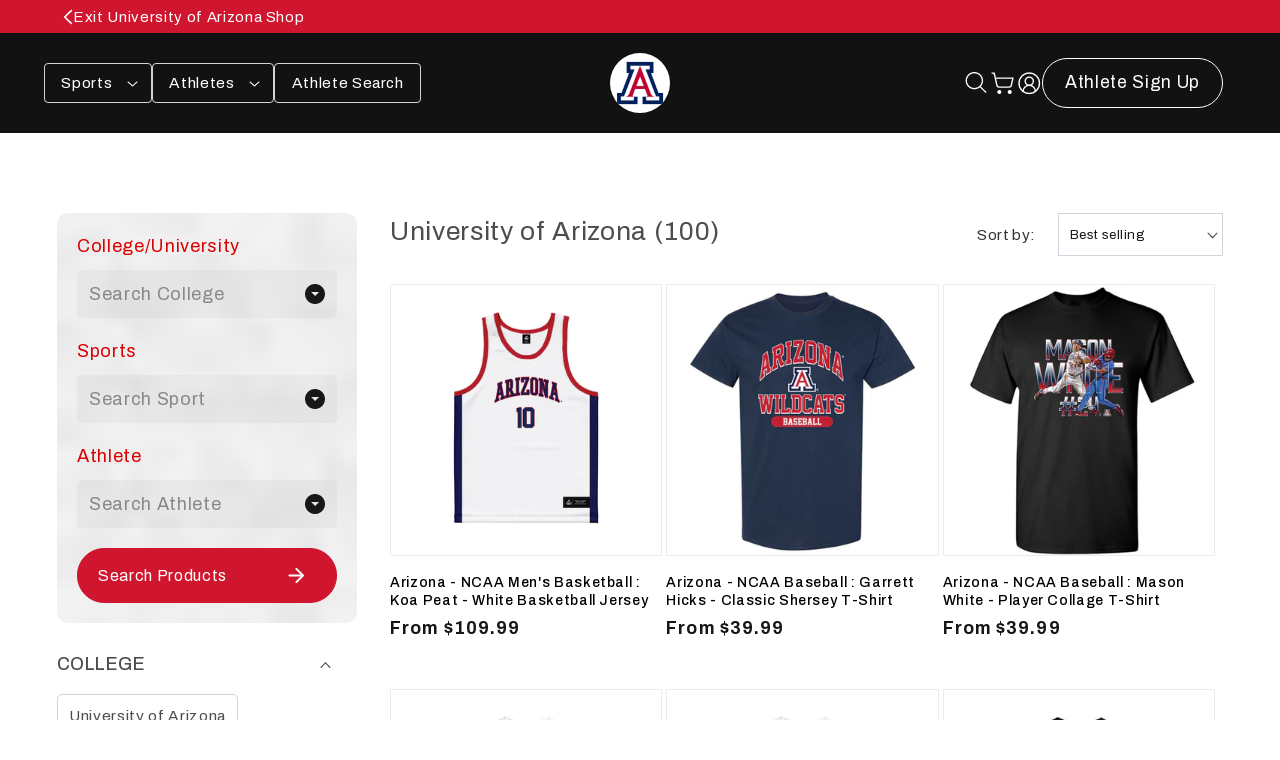

--- FILE ---
content_type: text/css
request_url: https://athletesthread.com/cdn/shop/t/16/assets/component-cart.css?v=168354775302414108311732631850
body_size: 394
content:
.cart{position:relative;display:block}.cart__empty-text,.is-empty .cart__contents,cart-items.is-empty .title-wrapper-with-link,.is-empty .cart__footer{display:none}.is-empty .cart__empty-text,.is-empty .cart__warnings{display:block}.cart__warnings{display:none;text-align:center;padding:3rem 0 1rem}.cart__empty-text{margin:4.5rem 0 2rem}.cart__contents>*+*{margin-top:2.5rem}.cart__login-title{margin:5.5rem 0 .5rem}.cart__login-paragraph{margin-top:.8rem}.cart__login-paragraph a{font-size:inherit}@media screen and (min-width: 990px){.cart__warnings{padding:7rem 0 1rem}.cart__empty-text{margin:0 0 3rem}}cart-items{display:block}.cart__items{position:relative;padding-bottom:3rem;border-bottom:.1rem solid rgba(var(--color-foreground),.08)}.cart__items--disabled{pointer-events:none}.cart__footer{padding:4rem 0 0}#main-cart-footer .cart__footer{background-color:#f8f8f8;padding:2rem 0}.cart__footer-wrapper:last-child .cart__footer{padding-bottom:5rem}.cart__footer>div:only-child{margin-left:auto}.cart__footer .discounts{margin-top:1rem}.cart__note{height:fit-content}.cart__note label{display:flex;align-items:flex-end;position:absolute;line-height:1;height:1.8rem;top:-3rem;color:rgba(var(--color-foreground),.75)}.cart__note .field__input{height:100%;position:relative;border-radius:var(--inputs-radius);padding:1rem 2rem}.cart__note .text-area{resize:vertical}.cart__note:after,.cart__note:hover.cart__note:after,.cart__note:before,.cart__note:hover.cart__note:before,.cart__note .field__input:focus,.cart__note .field__input{border-bottom-right-radius:0}@media screen and (min-width: 750px){.cart__items{grid-column-start:1;grid-column-end:3;padding-bottom:4rem}.cart__contents>*+*{margin-top:0}.cart__items+.cart__footer{grid-column:2}.cart__footer{display:flex;flex-direction:column;border:0}.cart__footer-wrapper:last-child{padding-top:0}.cart__footer>*{width:100%}}.cart__ctas button{width:100%}#main-cart-footer .cart__ctas button{background-color:#171717}.cart__ctas>*:not(noscript:first-child)+*{margin-top:0rem}.cart__update-button{margin-bottom:1rem}.cart__blocks .cart__dynamic-checkout-buttons{max-width:100%;width:100%;padding:0 2rem;margin-top:1rem!important}.cart__blocks .shopify-cleanslate .Vru56DW5IUIiRpxbGTDg{flex-basis:100%!important;-webkit-flex-basis:100%!important;margin:0!important}.cart__dynamic-checkout-buttons .shopify-cleanslate .p28_J2fRvZNDqyZkZ2H9{margin:0!important}.cart__blocks>*+*{margin-top:2.5rem}.cart__dynamic-checkout-buttons div[role=button]{border-radius:var(--buttons-radius-outset)!important}.cart-note__label{display:inline-block;margin-bottom:1rem;line-height:calc(1 + 1 / var(--font-body-scale))}.tax-note{margin:2.2rem 0 0rem auto;padding:2rem;text-align:center;display:block;border-top:1px solid #e8e8e8}.cart-button{background-color:#171717;text-transform:uppercase}.cart__ctas{text-align:center;margin-top:0}.cart__footer .summary__title,.cart__footer .totals,.cart__footer .totals__subtotal{color:#171717;font-weight:500}.order-title{padding-bottom:2rem;border-bottom:.1rem solid #e8e8e8}.drawer__footer .cart__ctas{display:flex;gap:1rem;justify-content:center;margin-bottom:2rem}.cart-drawer__footer .tax-note{padding:1rem 0}@media screen and (min-width: 750px){.cart-note{max-width:35rem}.cart__update-button{margin-bottom:0;margin-right:.8rem}.tax-note{text-align:left}[data-shopify-buttoncontainer]{justify-content:flex-end}}@media screen and (min-width: 1150px){.t-cart{display:grid;grid-template-columns:1.3fr .7fr;max-width:var(--container_width);width:100%;padding-inline:4rem;margin:auto;box-sizing:border-box;align-items:flex-start;margin-top:6rem;gap:40px}.t-cart .f-collection{grid-area:2 / 1 / 3 / 3}.t-cart .page-width{padding:0}}@media screen and (max-width: 768px){.drawer__footer .cart__ctas{flex-wrap:wrap}.drawer__footer .cart__ctas .button{width:100%}}
/*# sourceMappingURL=/cdn/shop/t/16/assets/component-cart.css.map?v=168354775302414108311732631850 */


--- FILE ---
content_type: text/css
request_url: https://athletesthread.com/cdn/shop/t/16/assets/atc-search-collection.css?v=105800154833742488451732631850
body_size: -204
content:
.com__search__wrp{position:relative;border-radius:12px;align-items:center}.com__box__wrp{gap:10px;width:100%}.com__error__wrp{width:100%;color:#d80000;font-size:16px;margin-top:12px}.com__btn{width:260px;color:#fff;border:0;align-items:center;background-color:#d0162e;border-radius:50px;cursor:pointer;font-size:22px;font-weight:400;display:inline-block;border:1px solid #d0162e;transition:all .2s ease-in-out}.com__btn:disabled{background-color:#ccc;color:#666;cursor:not-allowed;border:1px solid #cccccc;color:#fff}.com__btn:hover{background:transparent;border:1px solid #171717;color:#171717}.com__btn:disabled:hover{background-color:#ccc;border:1px solid #cccccc;color:#fff}.com__btn:hover path{fill:#171717}.com__btn:disabled:hover path{fill:#fff}.com__btn__cnt{display:flex;padding:14px 20px;font-size:16px;justify-content:space-between;align-items:center}.com__btn svg{width:40px}.com__btn__ncd{padding:0;border:0;background:transparent;font-size:18px;text-decoration:underline;cursor:pointer}.com__btn__ncd__wrp{display:flex;justify-content:center;gap:10px;margin-top:10px;height:30px;max-width:260px}.modal-close-btn{background:none;border:none;width:40px;height:40px;position:absolute;padding:10px;cursor:pointer;top:20px;right:20px}.modal-close-btn svg{width:100%;height:100%}.com__btn-modal{margin-top:10px;width:230px}.com__error__tab{display:none}.com__error__wrp-modal{text-align:center}.combobox{min-width:220px;margin-bottom:20px}.custom-value-container input:focus-visible{box-shadow:none}.combobox:last-child{border-right:0}.combobox__label{color:#d80000;font-size:18px;margin:0 0 10px}.custom-value-container{padding-left:0!important}.comboboxs .combobox{border:none;margin-bottom:20px}@media (max-width: 1400px){.com__box__wrp{margin-bottom:12px}.com__error__tab{display:block}.com__btn__wrp{margin-top:20px}.com__btn__ncd__wrp{justify-content:center;margin-left:0}.com__error__desktop{display:none}}@media (max-width: 960px){.com__btn-tab{display:block}.com__btn__cnt{padding:12px 20px}.com__btn__ncd__wrp-modal{display:block;margin-left:0;margin-top:15px}.com__error__tab{display:none}}
/*# sourceMappingURL=/cdn/shop/t/16/assets/atc-search-collection.css.map?v=105800154833742488451732631850 */


--- FILE ---
content_type: text/css
request_url: https://athletesthread.com/cdn/shop/t/16/assets/component-pagination.css?v=137143970256875936321732631850
body_size: -136
content:
.pagination-wrapper{margin-top:4rem;padding:2rem;background-color:#e4e7ec;border-radius:4px}@media screen and (min-width: 990px){.pagination-wrapper{margin-top:5rem}}.pagination__list{display:flex;flex-wrap:wrap;justify-content:space-between;align-items:center}.pagination__item.pagination__item-arrow{background-color:#fff;border:1px solid #d0d5dd;display:flex;align-items:center;grid-gap:5px;border-radius:4px;padding:5px 15px;min-width:30px}.pagination__item--prev .arrow-prev{transform:rotate(180deg)}.pagination-number-wrap{display:flex;justify-content:center;align-items:center}.pagination__item{color:rgb(var(--color-foreground));display:flex;justify-content:center;align-items:center;position:relative;width:100%;text-decoration:none;min-width:45px;height:45px}a.pagination__item:hover:after{height:.1rem}.pagination__item .icon-caret{height:.6rem}.pagination__item--current{background-color:#d0d5dd;color:gray;border-radius:100%}.pagination__item-disabled{opacity:.5;pointer-events:none}.pagination__item--next .icon{margin-left:-.2rem;transform:rotate(90deg)}.pagination__item--next:hover .icon{transform:rotate(90deg) scale(1.07)}.pagination__item--prev .icon{margin-right:-.2rem;transform:rotate(-90deg)}.pagination__item--prev:hover .icon{transform:rotate(-90deg) scale(1.07)}.pagination__item-arrow:hover:after{display:none}@media screen and (max-width: 950px){.pn-btn-text{display:none}}@media screen and (max-width: 850px){.pagination__item{min-width:40px;height:40px;font-size:14px}.pagination__item.pagination__item-arrow{padding:5px;height:30px}.pagination-number-wrap{gap:5px}}@media screen and (max-width: 650px){.pagination__item{min-width:30px;height:30px;font-size:14px}.pagination__item.pagination__item-arrow{padding:0}}
/*# sourceMappingURL=/cdn/shop/t/16/assets/component-pagination.css.map?v=137143970256875936321732631850 */


--- FILE ---
content_type: text/css
request_url: https://athletesthread.com/cdn/shop/t/16/assets/component-list-social.css?v=45960261520963909241732631850
body_size: -707
content:
.list-social {
  display: flex;
  flex-wrap: wrap;
  justify-content: flex-end;
}

@media only screen and (max-width: 749px) {
  .list-social {
    justify-content: center;
  }
}

.list-social__item .icon {
  height: 1.4rem;
  width: 1.4rem;
}

.list-social__item {
  background-color: var(--color-secondary);
  border-radius: 100%;
  margin-right: 10px;
}

.list-social__link {
  align-items: center;
  display: flex;
  padding: 1rem;
  color: #fff;
}

.list-social__link:hover .icon {
  transform: scale(1.07);
}


--- FILE ---
content_type: image/svg+xml
request_url: https://athletesthread.com/cdn/shop/files/Central_Connecticut_Blue_Devils_logo.svg?v=1744390948&width=40
body_size: 1331
content:
<svg xml:space="preserve" viewBox="0 0 250.1 226.68" height="226.68px" width="250.1px" y="0px" x="0px" xmlns:xlink="http://www.w3.org/1999/xlink" xmlns="http://www.w3.org/2000/svg" id="Layer_1" version="1.1">
<g>
	<path d="M226.58,181.17c1.5-2.67,2.33-7.47,1.94-10.58c2.65-2.83,6.71-7.5,9.54-12.21
		c3.93,0.63,11.99,1.9,11.99,1.9s-3.26-27.05-7.61-43.39c1.83-1.63,4.46-4.24,4.46-4.24c-1.43-13.13-6.46-29.29-12.32-41.11
		c15.13-21.82,0.95-50.96-22.7-58.57c-0.04,7.1-3.31,17.17-5.58,20.82c-1.03-2.29-2.6-4.61-2.6-7.21c0-2.42,1.39-4.58,2.61-6.56
		c2.67-4.34,5.77-8.66,9.87-11.77c-17.87-14.2-45.82-8.89-60.28,7.81c-25.71-3.27-51.78,3.91-70,23
		c-14.36-0.57-28.73-0.09-43.1-0.08c-14.25,0.01-28.5,0-42.75,0l21.51,24.75C16.58,74.4,13.07,85.77,9.2,96.9
		c-3.42,9.84-6.6,21.59-1.02,31.28c9.2,15.96,32.15,13.75,47.61,13.75c-3.3,9.28-7.88,18.78-7.33,28.88
		c0.42,7.8,4.24,14.8,10.85,19.03c12.01,7.69,28.27,6.28,41.89,6.09c15.64-0.22,31.29-0.12,46.93-0.12
		c8.61,3.86,17.02,8.16,25.27,12.73c7.61,4.22,14.92,9.03,22.92,12.52c14.95,6.54,32.99,8.08,47.89,0.55
		C240.5,218.16,228.56,203.99,226.58,181.17z" fill="#C1C6C8"></path>
	<path d="M221.87,168.35c1.86-1.82,7.75-8.08,10.52-12.84c0,0-1.46-2.92-2.13-4.88c2.46,0.5,12.48,2.07,12.48,2.07
		s-2.65-21.86-7.48-37.89c1.06-0.88,5-4.6,5-4.6c-0.67-6.29-4.25-22.91-13.23-39.43c14.07-14.34,6.8-40.4-10.38-48.71
		c-0.2,8.75-5.57,19.08-12.14,21.33c-0.78-0.6-1.58-1.19-2.38-1.76c-1.07-5.49-5.3-10.3-4.79-16.11c0.54-6.12,4.94-11.67,8.94-16.01
		c-15.88-8.03-37.84-0.63-47.72,13.45c-25.68-5.11-52.55,2.84-70.07,22.6c-12.28-1.02-24.77-0.26-37.09-0.26
		c-12.47,0-24.94,0-37.42,0l15.16,17.43c-5.46,10.01-8.53,21.07-12.35,31.77c-3.41,9.57-8.8,21.07-2.91,30.79
		c4.48,7.37,13.06,9.61,21.14,10.19c9.89,0.7,19.96,0.14,29.87,0.14c-2.44,8.09-6.12,15.78-8.47,23.91
		c-2.56,8.84-2.37,18.77,5.68,24.71c6.7,4.95,15.69,5.2,23.68,5.2c21.08,0.02,42.15,0,63.23,0c14.44,6.27,27.85,14.08,41.64,21.6
		c12.83,6.99,27.74,11.85,42.28,7.55c0,0-10.65-12.17-12.9-39.15C222.35,176.83,222.67,173.41,221.87,168.35z" fill="#00529B"></path>
	<path d="M125.37,110.32c6.55,0,19.48,0.12,19,9.46c-0.2,2.92-1.71,7.37-3.98,13.81h-22.27l3.25-9.15h-14.61
		c-6.36,14.57-10.26,25.8-14.29,39.72h37.01l-5,14.11h-39.8c-6.53,0-19.33-0.12-18.75-9.25c0.21-3.14,1.37-7.85,3.75-13.82
		l6.8-18.77c0.1-0.28,0.2-0.55,0.31-0.81h12.09l8.96-25.3L125.37,110.32 M26.19,101.38c-2.39,5.96-3.55,10.66-3.75,13.81
		c-0.59,9.12,12.21,9.25,18.75,9.25h39.79l5-14.11h-37C53,96.41,56.9,85.19,63.27,70.61h14.6l-3.24,9.16H96.9
		c2.27-6.44,3.79-10.89,3.99-13.81c0.47-9.35-12.46-9.46-19.01-9.46H38.5l5.08,5.84c-4.3,3.52-6.15,8.28-10.58,20.28L26.19,101.38z" fill="#FFFFFF"></path>
	<path d="M222.32,131.73c0,0-0.13-10.08-2.08-21.41l0,0l0,0c-14.22,5.32-23.46,11.1-23.46,11.1s-0.07-3.43,3.11-8.2
		c-4.74-4.98-6.54-12.21-6.82-13.48c-4.3-6.04-8.43-10.18-8.43-10.18c9.47,1.84,17.07,4.76,21.11,6.5
		c-2.34-6.97-8.19-11.97-8.19-11.97c-6.79-1.05-18.73-0.69-18.73-0.69l0,0l0,0c0,0,2.01-7.29,7.33-13.86
		c-5.4,3.28-13.63,6.28-25.41,5.71c-4.12,2.83-7.55,5.45-10.3,7.71c1.37,14.71,5.19,28.02,5.19,28.02
		c3.37,3.84,20.96,18.04,20.96,18.04c-6.62-0.04-14.5-3.26-21.24-6.84c-0.96,7.73-4.49,15.31-7.06,22.6h-17.66
		c1.01,2.51,2.2,5.39,3.48,8.22h11.18c0,0-1.84,5.19-3.95,11.16c8.2,5.08,39,23.33,70.06,30.97c-1.55-6.49-2.3-12.14-2.63-15.19
		c-7.59-2.16-8.82-10.77-8.82-10.77c5.83,3.27,11.59,1.33,11.59,1.33c-1.71-4.59-4.06-7.34-4.06-7.34
		c-7.92-3.75-20.05-5.49-25.76-5.84l-5.92,3.78c0,0,1.5-12.09,13.33-17.47c9.26,2.8,26.11,13.78,28.19,15.75
		c2.78-2.61,4.29-5.37,4.29-5.37c-2.26-5.01-7.84-17.74-7.84-17.74C219.21,134.23,222.32,131.73,222.32,131.73z M177.69,144.95
		c0,0-1.02-1.68-0.85-4.15c0,0-3.69-1.56-4.51-7.43c0,0,2.87,3.26,7.96,3.98c2.53,0.37,4.43,1,5.86,1.65
		C181.59,141.21,177.69,144.95,177.69,144.95z M190.03,16.69c-7.41,2.26-22.56,16.04-10.3,39.24c-4.87-0.06-9.23-2.91-10.2-3.82
		c-1.85-1.74-8.31-9.85-3.06-19.96C174.15,17.36,190.03,16.69,190.03,16.69z M220.6,60.43c-0.95-1.33-1.98-2.63-3.01-3.93
		c3.37-3.32,7.55-10.2,2.85-20.31l0,0C227.7,45.59,223.77,56.37,220.6,60.43z M135.12,99.75c-7.46-1.05-15.2-0.6-22.71-0.6
		c-3.02-10.5-2.74-19.46-2.74-19.46c3.76,2.67,7.5,5.38,11.2,8.13C125.71,91.44,131.29,95.02,135.12,99.75" fill="#C1C6C8"></path>
	<path d="M213.76,136.25c5.45-2.02,8.55-4.53,8.55-4.53s-0.13-10.08-2.08-21.41l0,0l0,0
		c0.66-6.68-1.8-15.25-1.8-15.25l-2.21,2.76C210.15,85.49,200,77.75,200,77.75c-13.3,0.24-21.18,5.64-21.18,5.64l0,0l0,0
		c0,0,2.01-7.29,7.33-13.86c4.43-2.69,6.97-5.57,7.93-6.81c7.02,3.02,16.09,7.51,23.43,13.17c4.91,7.3,10.11,17.19,13.02,29.3
		c0,0-3.27,2.61-7.43,5.69c0,0,6.08,14.33,8.05,30.63C231.16,141.51,220.35,138.76,213.76,136.25z M207.63,105.52
		c-3.93-2.93-8.44-4.89-10.8-6.23c3.34,8.5,8.22,11.07,9.68,11.66l-1.3-3.87L207.63,105.52z M201.62,155.58
		c-3-2.18-7.37-4.32-8.62-4.9c-1.47,0.75-4.32,2.41-4.32,2.41C194.25,153.84,201.62,155.58,201.62,155.58 M187.57,35.46
		c-3.98-9.45,2.47-18.77,2.47-18.77s-15.88,0.67-23.55,15.47c-5.25,10.11,1.21,18.22,3.06,19.96c1.64,1.54,12.99,8.72,20.13-1.72
		C193.49,44.82,188.44,37.57,187.57,35.46 M220.45,36.19c0,0-1.16,8.77-8.24,14.11c3.1,3.2,5.89,6.61,8.4,10.14
		C223.77,56.37,227.7,45.59,220.45,36.19" fill="#FFFFFF"></path>
</g>
</svg>


--- FILE ---
content_type: image/svg+xml
request_url: https://athletesthread.com/cdn/shop/files/main_logo_18a2ce5d-efcb-45c6-ac6b-300de71bbe69.svg?v=1707422733&width=40
body_size: 533
content:
<svg viewBox="0 0 193 183" height="183" width="193" xmlns="http://www.w3.org/2000/svg"><g fill-rule="evenodd" fill="none"><path d="M88.555 141.109v-3.644l-15.362-.002v9.428l-.769 3.957 19.045 19.056h66.166l16.816-16.816-1.168-5.824V70.006h5.918V52.164h-24.603v17.842h5.558v71.099l-3.929 7.842-7.862 3.914h-48.019l-7.862-3.914-3.929-7.838M73.193 70.008v34.679h15.362V70.006h5.914V52.164h-27.19v17.844h5.914" fill="#D81F41"></path><path d="M132.039 95.877h-15.353v16.308H45.65l-4.431-4.413V30.943h5.914V13.097H19.965v17.846h5.918v81.237h-5.918v17.777h-6.168l118.226.012.016-34.092" fill="#D81F41"></path><path d="M52.791 152.279l-1.022 5.08 25.549 25.543h85.698l25.551-25.543-2.281-11.382V83.006h.414l5.501.002V39.164H135.45v43.711h-27.98V39.164H60.135V.097H.799v43.846h5.912v55.235l-.413.002H.799v43.775l39.506.004h2.883v9.32h9.603zm-1.295-3.197a4.387 4.387 0 0 1-4.404-4.406c0-2.457 1.947-4.426 4.404-4.426a4.399 4.399 0 0 1 4.405 4.426 4.394 4.394 0 0 1-4.405 4.406zM6.299 137.455V104.68h5.914V38.445H6.299V5.598h48.336v32.843h-5.916v66.215l10.83.031V77.506h-5.914V44.664h48.334v32.844h-5.914v27.179h6.963V88.375h36.521l-.019 49.098-43.465-.006v1.869l2.013 4.012 4.041 2.013h38.346l4.041-2.013 2.016-4.016V77.508h-5.561V44.664h45.75v32.844l-5.915-.002v69.014l1.81 9.033-21.856 21.849H79.596L57.74 155.553l1.809-9.028v-9.062l-53.25-.008z" fill="#FFFFFE"></path><path d="M51.496 141.295c-1.925 0-3.358 1.402-3.358 3.381 0 1.959 1.433 3.359 3.358 3.359 1.892 0 3.359-1.4 3.359-3.359 0-1.979-1.467-3.381-3.359-3.381zm2.114 5.617h-1.112l-1.023-1.935h-.713v1.935h-1.023v-4.582h2.225c1.058 0 1.779.188 1.779 1.4 0 .846-.432 1.192-1.245 1.247l1.112 1.935z" fill="#FFFFFE"></path><path d="M51.753 143.131h-.991v1.156h1.224c.512 0 .801-.111.801-.689 0-.467-.59-.467-1.034-.467M110.52 112.185h6.166V95.877h-6.166zM19.965 112.18h5.918V30.943h-5.918V13.097h-6.168v17.846h5.918v81.237h-5.918v17.777h6.168V112.18M156.227 148.947l3.929-7.842V70.006h-5.558V52.164h-6.145v17.842h5.559v71.099l-3.93 7.842-7.861 3.914h6.144l7.862-3.914M73.193 146.891v-9.428h-6.144v9.428l-1.164 6.197 16.816 16.816h8.768l-19.045-19.056.769-3.957M67.049 104.687h6.144V70.008h-5.914V52.164h-6.144v17.844h5.914v34.679" fill="#FFFFFE"></path><path d="M51.496 140.25c-2.457 0-4.404 1.969-4.404 4.426a4.387 4.387 0 0 0 4.404 4.406 4.394 4.394 0 0 0 4.405-4.406 4.399 4.399 0 0 0-4.405-4.426zm0 7.785c-1.925 0-3.358-1.4-3.358-3.359 0-1.979 1.433-3.381 3.358-3.381 1.892 0 3.359 1.402 3.359 3.381 0 1.959-1.467 3.359-3.359 3.359z" fill="#1A1919"></path><path d="M53.743 143.73c0-1.212-.721-1.4-1.779-1.4h-2.225v4.582h1.023v-1.935h.713l1.023 1.935h1.112l-1.112-1.935c.813-.055 1.245-.401 1.245-1.247zm-1.757.557h-1.224v-1.156h.991c.444 0 1.034 0 1.034.467 0 .578-.289.689-.801.689z" fill="#1A1919"></path><path d="M59.549 146.525l-1.809 9.028 21.856 21.849h81.144l21.856-21.849-1.81-9.033V77.506l5.915.002V44.664h-45.75v32.844h5.561v61.824l-2.016 4.016-4.041 2.013h-38.346l-4.041-2.013-2.013-4.012v-1.869l43.465.006.019-49.098h-36.521v16.312h-6.963V77.508h5.914V44.664H53.635v32.842h5.914v27.181l-10.83-.031V38.441h5.916V5.598H6.299v32.847h5.914v66.235H6.299v32.775l53.25.008v9.062zm40.797 6.336h41.875l7.861-3.914 3.93-7.842V70.006h-5.559V52.164h30.748v17.842h-5.918v77.258l1.168 5.824-16.816 16.816H82.701l-16.816-16.816 1.164-6.197v-9.428h6.144l15.362.002v3.644l3.929 7.838 7.862 3.914zM61.135 52.164h33.334v17.842h-5.914v34.681H67.049V70.008h-5.914V52.164zm-47.338 77.793V112.18h5.918V30.943h-5.918V13.097h33.336v17.846h-5.914v76.829l4.431 4.413h64.87V95.877h21.519l-.016 34.092-118.226-.012z" fill="#1A1919"></path></g></svg>

--- FILE ---
content_type: image/svg+xml
request_url: https://athletesthread.com/cdn/shop/files/augustana_main.svg?v=1700662163&width=40
body_size: 18575
content:
<svg width="264" height="223" viewBox="0 0 264 223" xmlns="http://www.w3.org/2000/svg" xmlns:xlink="http://www.w3.org/1999/xlink"><defs><path id="a" d="M0 .789h263.202V222.94H0z"/></defs><g fill="none" fill-rule="evenodd"><mask id="b" fill="white"><use xlink:href="#a"/></mask><path d="M126.56 11.8c-4.869 9.408-7.17 18.982-7.17 27.572 0 15.299 8.31 27.316 15.359 32.981-3.187-.12-5.224.065-8.333.355-6.695.605-11.961 1.082-19.515-4.067l-9.52-6.499.69 2.225c.089.285 1.795 5.653 4.734 10.013-5.93-3.536-9.289-8.835-9.289-14.974 0-1.494.503-7.401 2.043-12.215l.957-2.987-2.287 2.146c-2.821 2.651-5.665 6.139-5.787 6.286-3.881 5.062-5.842 10.175-5.842 15.216 0 1.638.198 3.243.585 4.777.25 1.022.633 2.053 1.084 3.101-3.316-1.425-6.637-2.495-10.103-3.042-4.661-.722-10.564.033-12.202.499l-2.133.607 2.547.66c4.448 1.343 8.556 3.255 11.465 4.813-7.256-1.183-14.55-.652-21.747 1.726-14.774 4.584-22.855 15.303-23.19 15.76l-1.85 2.503c.132-.071 15.998-8.364 28.055-6.741 4.779.622 9.742 2.381 13.364 4.134-7.41 1.403-12.067 4.009-13.95 5.256-7.372.495-31.639 3.897-48.267 26.849-1.975 2.455-4.723 7.435-4.839 7.645L0 138.978l3.151-1.84c3.063-1.796 12.386-7.262 20.602-8.89 5.936-1.176 12.062-1.066 18.205.334 7.917 1.924 14.663 5.903 19.468 9.175-11.111 1.077-21.343 6.979-28.993 16.902l-2.165 2.756 2.726-1.043 2.146-.836c4.199-1.692 11.228-4.522 19.384-4.571 7.046-.033 12.968 1.486 25.763 9.868l.116.075c3.587 2.265 7.299 4.56 11.393 6.674-.618-.149-5.157-.75-5.696-.879l3.329 1.943 3.275 2.009 8.118 4.966c26.57 15.756 47.848 8.31 52.549 6.307 3.825 8.94 11.043 17.897 22.106 27.352l1.856 1.591 3.003-2.091a46.292 46.292 0 01-.854 2.054c7.144-3.893 10.642-7.018 13.311-9.816 3.109-.589 5.52-1.15 7.371-1.703.52.438 2.053 1.719 2.053 1.719s.411.338.814.664c-7.082 8.244-24.344 18.943-24.522 19.053L175.136 223l4.087-.781c2.632-.437 11.966-2.244 21.577-7.119 5.101-2.581 22.477-12.607 32.286-33.374 16.777-14.856 18.588-31.466 18.779-34.651.538-3.686.819-7.421.819-11.033l-.14-4.527a48.5 48.5 0 00-.517-5.151c-1.486-10.686-5.052-18.114-7.281-21.913l2.319-1.824-.003-.394V87.954l-2.303-.653s-1.369-.388-4.08-.926l-2.039-6.197c6.443-3.822 24.562-16.965 24.562-43.735 0-3.343-.28-6.803-.83-10.287l-.025-.126c-1.334-8.211-6.955-18.617-9.732-22.138l-1.751-2.225.37 3.435c.326 2.981.633 5.795.668 10.067v.28c0 19.336-17.502 29.437-28.417 33.856-7.892-12.535-17.24-23.623-27.826-32.933l-1.518-1.319-2.098-1.813-2.061 1.839c-16.353 14.219-26.883 29.124-30.305 34.168-6.799-1.943-25.738-10.846-27.518-36.421-.216-3.669 0-7.77.577-12.037-3.079 4.886-6.176 11.011-6.176 11.011" fill="#FFFFFE" mask="url(#b)"/><path d="M212.24 126.807c11.596 6.157 24.13-1.724 24.13-1.724s7.588 25.074-6.85 52.5c21.86-17.12 27.32-48.328 6.52-67.506-1.8 1.188 1.277 8.271-23.8 16.73" fill="#FFDA1B"/><path d="M235.935 125.45l.377-.218.05.18c.05.186.106.398.165.635l.06.246c.233.967.466 2.092.684 3.363 2.492 14.558.894 31.297-7.837 47.882l.146.121c22.828-17.878 26.62-49.126 6.526-67.653l-.12-.01c-.262.173-.432.448-.621.944l-.386 1.077c-.184.493-.377.933-.62 1.39-.638 1.202-1.56 2.383-2.907 3.613-3.552 3.244-9.69 6.473-19.243 9.695l-.014.178c.797.423 1.611.787 2.443 1.094 5.66 2.092 11.714 1.491 17.532-.776a31.298 31.298 0 003.108-1.405c.241-.126.46-.245.657-.356zm-4.352-8.287c1.363-1.245 2.299-2.444 2.948-3.666.247-.464.443-.912.63-1.412l.385-1.076c.16-.417.298-.657.487-.807 19.83 18.351 16.184 49.187-6.216 67.023 8.567-16.495 10.124-33.123 7.645-47.602a53.295 53.295 0 00-.599-3.004l-.087-.372c-.082-.34-.158-.636-.227-.887l-.086-.305-.145-.054-.29.173-.39.22a31.105 31.105 0 01-3.538 1.637c-5.778 2.25-11.785 2.847-17.395.774a19.69 19.69 0 01-1.672-.707l-.547-.272c9.453-3.206 15.549-6.422 19.097-9.663z" fill="#FFDA1B" fill-rule="nonzero"/><path d="M50.032 89.205c22.519-4.759 30.289 2.962 49.606 10.643 24.747 9.839 35.522-7.333 48.322-3.331 4.467 5.421-22.819 20.679-31.631 18.443-22.563-6.275-44.918-28.727-66.297-25.755" fill="#FFDA1B"/><path d="M50.045 89.301l-.033-.19c11.31-2.391 19.255-1.843 28.132 1.369l.534.195c3.23 1.202 16.796 7.407 20.811 9.01l.751.295c11.089 4.286 18.934 3.665 30.059-.44l3.993-1.49c4.576-1.685 5.973-2.05 8.224-2.194l.643-.036c1.67-.078 3.26.113 4.876.635 2.062 2.502-2.337 7.23-10.144 11.822l-.719.417-.868.488c-7.826 4.33-16.011 6.884-20.001 5.871l-.733-.208c-6.564-1.904-12.324-4.663-23.083-10.673l-5.973-3.353c-7.355-4.107-11.178-6.067-15.539-7.858l-1.129-.456c-7.352-2.913-13.755-4.044-19.8-3.204zm2.013-.4l.55-.032c5.139-.242 10.578.862 16.656 3.2l.654.256c5.072 2.01 9.011 4.02 17.689 8.883l4.391 2.468 2.86 1.591c9.327 5.143 14.713 7.638 20.79 9.399l.705.2c3.998 1.015 12.376-1.643 20.292-6.096l.793-.453c7.914-4.591 12.413-9.352 10.493-11.707a13.601 13.601 0 00-4.762-.596l-.798.046c-2.158.153-3.595.543-8.136 2.218l-3.87 1.444c-11.354 4.19-19.322 4.765-30.763.216l-.41-.164c-4.2-1.703-16.943-7.522-20.4-8.848l-.737-.272c-8.116-2.933-15.447-3.629-25.32-1.877l-.677.123z" fill="#FFDA1B" fill-rule="nonzero"/><path d="M17.093 127.072c20.236-13.583 36.25-14.391 50.572-10.324 21.412 6.094 38.84 21.983 59.457 13.245-19.558 5.828-34.167-12.124-55.242-19.072 20.418-2.466 38.266 22.44 55.863 17.511 14.631-4.268 23.008-21.78 23.008-21.78s-.428 37.919-42.759 37.477c-42.342-.446-57.161-34.103-90.899-17.057" fill="#FFDA1B"/><path d="M150.663 106.61l.185.043v.055l-.027.593-.031.471-.044.522a41.874 41.874 0 01-.63 4.302c-.88 4.444-2.422 8.882-4.79 13.015-6.766 11.807-18.783 18.809-37.335 18.615-13.975-.147-24.584-3.359-39.446-10.547l-8.1-3.983-1.877-.904a115.817 115.817 0 00-5.623-2.514l-.936-.378c-12.39-4.921-22.55-4.968-34.872 1.259l-.098-.168c18.405-12.354 34.231-15 50.653-10.336l.885.257c4.405 1.306 8.497 2.924 14.772 5.716l6.84 3.065c5.314 2.36 7.39 3.18 10.726 4.284l.582.19c8.898 2.854 16.436 3.154 24.034.352l-.473.108c-6.924 1.517-13.602.229-21.555-3.541-1.84-.872-3.752-1.873-5.993-3.122l-1.31-.737c-.253-.143-.512-.29-.782-.445l-6.427-3.702-1.289-.73c-6.32-3.547-10.814-5.676-15.852-7.337l.018-.188c8.088-.977 14.694 1.477 27.273 8.67l3.43 1.964 2.12 1.198c3.792 2.121 5.905 3.166 8.382 4.142l.846.326c5.116 1.929 9.561 2.4 13.797 1.214 6.377-1.86 12.046-6.33 16.938-12.453a57.178 57.178 0 004.473-6.476l.423-.725c.202-.352.388-.687.559-1.004l.316-.597.238-.474zm-.025.485l-.058.112-.3.566c-.287.53-.615 1.112-.986 1.736a57.37 57.37 0 01-4.488 6.498c-4.915 6.151-10.614 10.645-17.037 12.518-4.143 1.16-8.477.753-13.422-1.035l-.712-.265-.768-.298c-2.855-1.135-5.268-2.383-10.39-5.298l-3.43-1.964c-12.316-7.043-18.883-9.528-26.72-8.697 5.22 1.758 9.916 4.048 16.755 7.94l1.268.726 4.492 2.594 2.195 1.25 1.12.623a97.916 97.916 0 005.429 2.81c8.711 4.129 15.871 5.265 23.508 2.989l.066.182c-8.185 3.47-16.19 3.331-25.742.263l-1.106-.364c-3.193-1.073-5.386-1.963-10.98-4.458l-6.06-2.717-1.825-.806c-5.29-2.314-9.003-3.742-12.976-4.917l-.832-.242c-15.993-4.541-31.414-2.128-49.239 9.483 11.776-5.581 21.697-5.364 33.681-.605l1.016.412c1.707.704 3.498 1.509 5.554 2.485l1.167.559 7.16 3.521 1.65.808c14.84 7.177 25.424 10.381 39.365 10.528 18.481.193 30.434-6.771 37.165-18.518 2.357-4.113 3.892-8.53 4.768-12.956.307-1.55.509-2.989.627-4.282l.051-.629c.014-.197.025-.381.034-.552z" fill="#FFDA1B" fill-rule="nonzero"/><path d="M215.444 88.203l-.481-.007c-5.028-40.648-23.667-67.406-23.667-67.406s-17.266 27.863-18.859 67.089c-.107 2.303-.364 8.063-.107 11.158 13.366-.154 37.295-.319 43.48.409 0-3.544.014-1.018-.366-11.243" fill="#90A1BB"/><path d="M204.048 44.998c-2.73-6.747-5.654-12.764-8.579-17.973-.82-1.46-1.592-2.771-2.305-3.93l-.524-.84c-.24-.38-.458-.718-.653-1.015l-.426-.635-.28-.404-.417.679-.531.913-.134.236a98.836 98.836 0 00-2.157 4.06c-2.23 4.425-4.458 9.51-6.538 15.18-5.171 14.101-8.56 29.388-9.34 45.448l-.122 2.764-.061 1.59c-.115 3.249-.131 5.82.005 7.712l.047.58 6.898-.07 5.075-.039c15.665-.1 27.356.027 31.604.495l.524.06-.007-2.382-.009-.425a46.3 46.3 0 00-.016-.446l-.227-5.53-.12-3.142-.506-.007c-1.915-15.27-5.847-29.643-11.201-42.879zm10.629 43.517l.455.007.34 8.526.013.944c.002.278.002.626.002 1.093l-.57-.053-.875-.067c-6.553-.447-21.96-.477-41.413-.255-.152-2.147-.106-5.21.058-9.153l.073-1.663c.667-16.41 4.079-32.025 9.352-46.402 2.07-5.647 4.29-10.709 6.508-15.112l.509-.998.49-.94c.403-.76.784-1.458 1.143-2.095l.468-.814.082-.14.39.596.39.61.521.836a112.687 112.687 0 012.292 3.906c2.912 5.187 5.825 11.18 8.543 17.9 5.213 12.888 9.074 26.856 11.027 41.684l.202 1.59z" fill="#90A1BB" fill-rule="nonzero"/><path d="M217.023 105.413c-4.768.339-10.194-4.388-10.194-4.388l6.196-.697a2.631 2.631 0 00-.036.358 3.118 3.118 0 003.029 3.209c.086.003.168-.013.253-.018a1.402 1.402 0 01-.684-1.229 1.405 1.405 0 011.449-1.358c.781.013 1.4.66 1.368 1.434-.002.069-.016.135-.028.201a3.095 3.095 0 00.866-2.038 3.083 3.083 0 00-.217-1.235l4.406-.495s-19.953-1.568-47.617-1c-.83.015-1.208-2.116-1.137-4.231.645-.756 1.026-1.171 1.026-1.171l-.873-.47c.216-1.359.651-2.432 1.304-2.491 25.641-2.1 67.656.892 67.656.892s-19.521-6.303-61.825-4.857c-1.249-31.288 9.01-60.063 9.01-60.063s-11.039 22.422-13.609 60.188c-1.116.017-2.803.179-2.803.179s.888-30.616 17.416-64.354c10.077 7.414 24.99 23.804 24.99 23.804s-10.173-15.549-24.99-28.199c-19.607 17.057-31.169 35.424-31.169 35.424s-29.299-5.828-31.528-39.63c-19.516 37.706 8.115 59.673 18.07 64.471-19.143-6.533-26.758 4.15-42.336-6.458 2.904 5.718 6.224 8.269 9.395 9.359-3.237-.018-5.29-.006-8.214-1.032-14.973-5.623-17.348-17.255-15.346-25.009-16.302 21.288 10.816 34.884 14.199 36.074-12.988-2.763-12.155-10.822-31.651-15.049 8.798 3.757 10.169 7.798 13.652 11.366-24.6-12.797-44.697 1.783-48.556 4.558 34.631-17.04 50.582 5.552 69.303 9.221 19.885 4.325 27.336-7.648 39.576-4.751-13.413.968-20.177 17.056-39.382 12.527-17.402-4.384-30.481-25.495-58.564-19.843 19.249 1.265 27.549 9.77 28.112 10.199-14.545.211-22.05 6.142-22.05 6.142s-29.326.843-46.737 25.567c29.137-27.316 56.989-19.294 58.996-18.657 18.997 4.571 38.776 25.664 60.244 17.248-24.928 3.436-30.952-14.037-57.449-21.376 24.264-1.07 37.473 23.133 57.199 20.104 14.689-2.488 21.236-16.938 22.876-21.539l.047.498c-5.914 28.157-27.059 37.556-50.207 33.624-31.145-5.897-50.113-35.23-84.058-13.496 27.916-10.061 48.436 9.655 57.989 16.396-14.797-8.519-32.831 5.945-33.849 6.826 37.369-11.652 40.701 23.439 87.26 22.137-8.46 2.928-23.674.968-26.373 0 24.506 14.734 44.808 10.047 53.667 5.207 4.366 13.923 18.607 26.105 22.337 29.292 5.055-3.537 7.526-6.765 7.526-6.765s-.754 2.278-2.773 5.256c9.409-5.635 14.718-13.787 14.718-13.787s4.353 5.502 10.52 9.53c-3.711 6.094-18.509 15.901-18.509 15.901s33.833-9.108 45.251-47.177c3.801-12.688 9.301-26.191 3.203-48.032-.661 1.309-11.159 7.186-21.901 4.928 1.866-.377 22.63-4.094 22.149-21.286 3.492-1.685 5.85-4.401 5.85-4.401l-16.744-1.6s-4.033 5.665-9.699 6.062" fill="#00264A"/><path d="M129.196 13.133l.183.039c.94 14.255 6.679 24.625 15.66 31.727a43.1 43.1 0 0010.86 6.25c1.133.448 2.196.813 3.167 1.103l.41.119c.189.053.367.102.534.146l.467.117.287.065.602-.92.687-1.02.521-.757.386-.552.804-1.136c1.24-1.733 2.631-3.597 4.167-5.567 5.853-7.506 12.607-15.01 20.174-22.016a165.851 165.851 0 013.81-3.42h.127a121.396 121.396 0 016.625 6.11c4.878 4.837 9.37 10.018 13.372 15.199a145.893 145.893 0 013.344 4.498l.786 1.117c.134.192.26.374.377.547l.504.748-.153.118-1.462-1.582-1.215-1.296-1.325-1.397a305.348 305.348 0 00-9.344-9.406 201.778 201.778 0 00-3.655-3.428l-1.088-.985c-2.507-2.25-4.787-4.146-6.793-5.628-7.199 14.72-11.995 29.904-14.847 44.7-1 5.19-1.685 9.962-2.111 14.206l-.105 1.081a99.152 99.152 0 00-.222 2.845l-.032.553-.034.715.706-.06.81-.058.487-.027.608-.022c.999-14.588 3.31-27.923 6.537-39.862 1.547-5.724 3.205-10.751 4.863-15.041l.381-.972c.312-.785.61-1.508.892-2.169l.33-.762.37-.82.24-.51.178.076-.311.913-.32.977-.304.961c-.104.334-.211.682-.321 1.043l-.395 1.322a185.09 185.09 0 00-2.903 11.199c-3.264 14.372-5.015 29.199-4.454 43.515 18.06-.613 33.311.115 45.848 1.776l1.593.218c4.116.582 7.638 1.231 10.576 1.9l.79.184c.761.182 1.433.354 2.014.513l.462.13.479.144-.037.189-2.202-.147-4.397-.267-2.78-.155c-.95-.051-1.922-.102-2.914-.152l-4.005-.192c-9.306-.424-18.543-.688-27.205-.723l-1.975-.003c-8.484.001-15.957.238-22.162.747-.534.048-.973.93-1.206 2.341l.812.438.025.15-.808.904-.192.205c-.077 2.29.364 4.143 1.038 4.131 13.15-.27 25.51-.09 36.556.382l2.004.09 2.788.138c.889.047 1.735.095 2.539.143l1.873.117 1.867.13.003.193-4.283.482a3.154 3.154 0 01-.713 3.257l-.165-.084.023-.145.003-.043a1.288 1.288 0 00-1.274-1.333 1.308 1.308 0 00-1.349 1.263c-.01.471.236.902.637 1.144l-.044.18-.21.018h-.052a3.215 3.215 0 01-3.104-3.554l-5.847.658.349.28.337.26c.68.514 1.434 1.029 2.237 1.508 1.884 1.126 3.749 1.887 5.486 2.117.533.071 1.048.09 1.543.055 2.378-.166 4.644-1.266 6.73-2.998a18.913 18.913 0 002.575-2.606l.195-.246c.065-.08.124-.147.215-.212l16.744 1.6.064.16-.036.042-.337.358-.156.16-.348.34a21.528 21.528 0 01-2.39 1.97 18.262 18.262 0 01-2.557 1.528c.2 7.956-4.024 13.66-11.19 17.501-2.248 1.204-4.648 2.145-7.095 2.865-.895.263-1.747.481-2.563.666l-.582.127-.322.067c4.627.871 9.54.337 14.204-1.218 3.526-1.176 6.72-2.97 7.114-3.754l.18.018c2.47 8.845 3.184 16.773 2.467 24.477l-.103 1.033c-.588 5.462-1.748 10.184-4.055 17.657l-.875 2.828-.868 2.848c-4.14 13.323-11.276 23.977-20.567 32.258a71.717 71.717 0 01-16.854 11.21 60.074 60.074 0 01-5.555 2.33c-.353.126-.681.24-.985.34l-.701.223-.426.125-.079-.175 1.167-.791 1.08-.75.774-.545c2.265-1.608 4.53-3.3 6.645-4.998a84.212 84.212 0 003.802-3.227c2.313-2.096 4.01-3.946 4.963-5.48-2.674-1.756-5.201-3.904-7.506-6.233a50.822 50.822 0 01-2.176-2.337l-.451-.526-.248-.3-.177.258-.266.373c-.094.131-.195.269-.303.413l-.475.624c-.74.954-1.591 1.97-2.551 3.022-3.134 3.432-6.78 6.548-10.903 9.017l-.13-.137a27.359 27.359 0 002.136-3.732c.081-.174.157-.341.227-.5l.191-.454-.294.336c-.347.39-.749.816-1.206 1.273-1.566 1.565-3.455 3.169-5.671 4.72l-.119-.006c-4.093-3.498-7.309-6.513-10.94-10.63-5.435-6.163-9.429-12.415-11.391-18.595-5.362 2.902-12.752 4.75-20.91 4.693-10.467-.074-21.531-3.213-32.75-9.958l.083-.174c4.534 1.626 18.574 2.33 25.67.205-16.642.36-27.628-3.33-41.504-11.866l-7.942-4.973-.482-.296-1.043-.627c-12.125-7.155-21.442-8.808-35.59-4.396l-.092-.166.23-.194c.604-.494 1.64-1.263 2.852-2.076l.566-.374c2.523-1.646 5.266-3.133 8.136-4.31 7.58-3.111 14.778-3.595 21.052-.485l-3.61-2.7c-2.23-1.658-4.772-3.526-6.431-4.675l-.566-.386c-15.185-10.212-29.78-13.802-46.273-7.858l-.085-.173c16.226-10.39 29.083-10.143 46.616-2.11l1.006.468 1.163.552c.593.284 1.206.582 1.85.9l1.682.836 5.879 2.978 1.968.986c9.609 4.773 15.811 7.221 23.015 8.686l.947.186c25.014 4.25 44.209-7.131 49.925-32.739l.17-.78-.007-.07a40.156 40.156 0 01-6.414 11.186c-4.352 5.323-9.788 8.893-16.391 10.012-6.52 1.001-12.472-.748-20.218-5.2l-.788-.458c-.666-.391-1.36-.81-2.118-1.274l-.941-.581-4.48-2.81-1.186-.732c-10.913-6.687-17.852-9.34-26.861-9.071 7.004 1.999 12.787 4.697 19.432 8.72l1.007.617c1.567.976 6.888 4.37 8.919 5.608l.846.506c9.074 5.34 16.284 7.178 26.61 5.755l.048.186c-6.41 2.513-12.974 2.557-20.214.517l-.756-.219c-4.756-1.41-9.067-3.366-16.372-7.214l-4.243-2.253-2.432-1.28c-7.383-3.857-11.061-5.456-15.474-6.593l-.817-.204-.324-.097a25.68 25.68 0 00-1.318-.341l-.723-.16a43.04 43.04 0 00-3.585-.593c-4.066-.503-8.543-.545-13.333.041-13.357 1.636-26.818 7.786-39.618 19.786l-.145-.127c4.674-6.638 10.46-11.936 17.108-16.031 6.497-4.003 13.458-6.657 20.419-8.22a63.152 63.152 0 016.73-1.147 45.08 45.08 0 011.55-.15l.59-.04c.189-.01.316-.012.359 0l.266-.195.292-.201c.263-.177.564-.368.903-.57a30.993 30.993 0 014.336-2.12c4.535-1.822 9.897-2.956 16.073-3.072l-.423-.36a36.919 36.919 0 00-1.512-1.212c-1.585-1.18-3.463-2.335-5.683-3.417-5.51-2.687-12.226-4.492-20.26-5.02l-.013-.192c8.045-1.62 15.266-1.15 22.273 1.12 5.127 1.66 9.498 3.931 15.912 7.974l1.19.755 4.49 2.876 1.266.794c.536.334 1.041.643 1.531.938l.726.432c4.21 2.482 7.697 4.068 11.217 4.955 9.088 2.143 14.762.4 23.921-5.555l2.28-1.497 1.175-.76c4.503-2.866 7.685-4.277 11.343-4.662-2.865-.57-5.612-.37-8.803.497-.742.202-1.508.438-2.37.727l-1.107.383-3.76 1.362c-8.28 2.94-14.085 3.74-22.308 2.047l-1.177-.247c-2.1-.455-4.258-1.16-6.607-2.13a79.973 79.973 0 01-4.823-2.205l-1.365-.68-5.901-3.011c-8.305-4.172-13.784-6.188-20.457-7.028-9.108-1.147-18.671.606-29.517 5.943l-.1-.166c2.56-1.84 4.591-3.143 7.602-4.659 12.497-6.29 26.241-7.417 40.546-.168l-.356-.393c-.24-.27-.489-.564-.77-.905l-1.056-1.3c-1.547-1.905-2.285-2.724-3.452-3.74l-.346-.298c-1.884-1.593-4.196-2.99-7.245-4.293l.059-.184c7.183 1.558 11.94 3.63 16.366 6.69.38.262.758.53 1.158.824l.953.708 2.408 1.82c3.33 2.457 5.877 3.802 9.524 4.72-3.864-1.698-9.633-5.606-13.335-10.056-6.333-7.614-6.944-16.262.28-25.695l.17.083c-2.555 9.898 2.348 20.035 15.285 24.893 1.184.416 2.258.673 3.386.822l.402.05c.796.09 1.57.126 2.89.143l.951.009c-3.444-1.354-6.41-4.257-8.928-9.215l.14-.124c5.66 3.854 10.407 5.125 16.378 4.95l.843-.032c.642-.03 1.288-.073 2.178-.147l3.661-.322c7.37-.609 11.907-.35 18.036 1.596-6.835-3.64-14.42-10.72-18.986-19.357-6.741-12.75-6.744-27.74 2.016-44.666zm.013.399c-8.572 16.742-8.528 31.561-1.858 44.177 4.802 9.082 12.96 16.44 20.043 19.853l-.073.179c-6.927-2.364-11.607-2.651-19.84-1.931l-2.495.223-.904.075c-.825.065-1.442.103-2.094.128l-1.023.03c-5.674.091-10.286-1.173-15.69-4.783 2.586 4.954 5.63 7.76 9.168 8.975l-.033.189-1.767-.016-.627-.013c-.78-.02-1.352-.055-1.925-.117l-.502-.06a16.72 16.72 0 01-3.426-.832c-12.835-4.82-17.832-14.82-15.52-24.665-6.864 9.211-6.193 17.631 0 25.077 4.08 4.905 10.697 9.154 14.44 10.47l-.053.187c-4.378-.932-7.135-2.305-10.862-5.058l-3.034-2.287a58.438 58.438 0 00-1.103-.797l-.763-.526c-4.09-2.756-8.514-4.688-14.924-6.165 2.626 1.196 4.68 2.479 6.387 3.923l.453.39c1.008.888 1.713 1.652 2.946 3.154l1.107 1.364c.63.776 1.086 1.312 1.562 1.82l.321.336-.114.154c-14.427-7.505-28.284-6.432-40.878-.093-2.623 1.32-4.5 2.478-6.635 3.975 10.452-4.96 19.732-6.574 28.587-5.459 7.026.885 12.729 3.067 21.756 7.674l4.941 2.524 1.086.54a79.79 79.79 0 004.812 2.2c2.339.966 4.486 1.667 6.575 2.12l1.158.242c8.192 1.69 13.966.895 22.22-2.036l.594-.213 1.988-.726 1.388-.497.9-.31a41.74 41.74 0 012.38-.73c3.45-.937 6.392-1.103 9.518-.363l-.015.19c-3.894.282-7.154 1.675-11.893 4.693l-.69.443-2.072 1.36-1.167.76c-8.92 5.73-14.6 7.39-23.59 5.27-3.543-.893-7.046-2.486-11.271-4.977l-.85-.507a129.55 129.55 0 01-1.82-1.12l-1.31-.828-5.226-3.342-1.177-.736c-5.773-3.58-9.904-5.667-14.693-7.219-6.766-2.192-13.73-2.697-21.454-1.254 7.736.59 14.235 2.372 19.6 4.987 2.23 1.088 4.118 2.25 5.712 3.436l.373.286c.82.64 1.792 1.474 1.778 1.48l-.032-.022-.058.174c-6.252.09-11.67 1.226-16.242 3.061a30.8 30.8 0 00-4.308 2.107l-.476.292c-.149.094-.288.185-.418.272l-.515.355-.09.055-.15.006-.512.03-.69.054c-.367.031-.763.07-1.188.119-2.024.228-4.28.598-6.709 1.144-6.94 1.558-13.882 4.204-20.36 8.195-6.362 3.92-11.932 8.944-16.49 15.196l.601-.548c12.438-11.238 25.477-17.048 38.419-18.633 4.806-.589 9.3-.547 13.38-.041a42.38 42.38 0 014.061.695l.524.122c.415.1.775.196 1.07.282l.324.098.571.14c4.911 1.24 8.824 3 17.698 7.69l3.665 1.949 1.62.855c7.34 3.848 11.613 5.739 16.54 7.128 6.906 1.946 13.187 1.986 19.307-.215-9.93 1.218-17.035-.672-25.895-5.885l-.523-.31c-1.607-.962-6.917-4.345-8.918-5.601l-1.331-.82c-6.823-4.13-12.73-6.861-19.988-8.872l.022-.19c9.525-.42 16.642 2.312 28.18 9.44l1.19.74 2.508 1.578 1.856 1.157.908.557c.586.357 1.136.687 1.668 1l.787.456c7.711 4.433 13.623 6.17 20.09 5.177 6.552-1.11 11.948-4.653 16.272-9.943 3.025-3.7 5.23-7.888 6.529-11.533l.188.024.045.527c-5.522 26.292-24.953 38.008-50.32 33.7-8.288-1.57-15.035-4.325-26.648-10.212l-4.158-2.111-2.193-1.098-1.073-.53c-.696-.34-1.358-.66-2.001-.964l-.952-.447-1.065-.487c-16.946-7.653-29.514-7.9-45.175 1.882l.546-.184c15.827-5.239 29.954-1.698 44.589 8.01l.673.45.812.562c1.564 1.098 3.726 2.685 5.694 4.147l4.956 3.707-.104.163c-6.472-3.726-14.02-3.383-22.007-.106-2.857 1.172-5.59 2.653-8.103 4.293l-.61.404a42.265 42.265 0 00-2.643 1.914c13.941-4.247 23.24-2.544 35.27 4.553l.764.457 1.445.889c2.356 1.463 5.884 3.69 6.52 4.092l1.395.86c13.73 8.35 24.707 11.894 41.425 11.426l.035.189c-6.55 2.267-20.233 1.753-25.64.25 10.944 6.434 21.726 9.433 31.937 9.505 8.177.057 15.578-1.807 20.918-4.725l.14.056c1.94 6.186 5.935 12.455 11.387 18.637 3.206 3.635 6.088 6.41 9.54 9.42l1.323 1.141c2.18-1.53 4.04-3.111 5.584-4.654.454-.455.853-.878 1.198-1.265l.2-.227c.132-.152.239-.28.32-.379l.141-.176.17.09-.109.296-.213.525-.096.223-.217.477a27.26 27.26 0 01-1.908 3.395l.693-.433c3.67-2.345 6.944-5.203 9.793-8.323a48.47 48.47 0 002.85-3.412l.32-.429.146-.2.264-.371.248-.363.157-.007.2.244.416.493.483.551a51.566 51.566 0 001.844 1.961c2.32 2.343 4.864 4.503 7.554 6.26l.03.131c-.955 1.569-2.682 3.458-5.048 5.603a84.403 84.403 0 01-3.81 3.234 141.327 141.327 0 01-6.655 5.005l-.775.546c-.25.176-.495.346-.732.51l-.99.678.55-.177.299-.1.64-.225a59.881 59.881 0 005.538-2.322 71.524 71.524 0 0016.808-11.18c9.44-8.414 16.65-19.284 20.741-32.926l.343-1.133.925-2.996.663-2.159.418-1.393c1.882-6.356 2.832-10.709 3.314-15.89.71-7.622.013-15.465-2.404-24.205-.74.903-3.77 2.554-7.102 3.666-4.855 1.619-9.98 2.138-14.782 1.129v-.19l1.083-.223.786-.18a41.63 41.63 0 002.059-.549c2.435-.716 4.824-1.652 7.058-2.849 7.127-3.82 11.307-9.482 11.086-17.387l.055-.09a18.02 18.02 0 002.585-1.54 21.335 21.335 0 002.37-1.952l.343-.336.155-.158.238-.25-16.464-1.622-.329.427a19.105 19.105 0 01-2.603 2.634c-2.113 1.755-4.415 2.872-6.84 3.042a7.81 7.81 0 01-1.581-.056c-1.768-.235-3.655-1.005-5.56-2.143a25.147 25.147 0 01-2.595-1.782l-.299-.24-.229-.19.053-.17 6.196-.697.107.112c-.02.126-.032.237-.035.345a3.02 3.02 0 002.913 3.108 1.494 1.494 0 01-.509-1.153 1.502 1.502 0 011.548-1.451 1.483 1.483 0 011.464 1.44c.392-.5.62-1.104.643-1.75a2.983 2.983 0 00-.21-1.196l.08-.131 3.36-.378-2.094-.136-1.83-.107a442.8 442.8 0 00-4.823-.243l-1.268-.056a582.022 582.022 0 00-36.544-.382c-.857.015-1.317-1.915-1.213-4.391l.585-.676.36-.405-.764-.412-.05-.1c.244-1.537.72-2.512 1.392-2.573 6.212-.508 13.69-.746 22.179-.747l1.976.003c8.665.035 17.905.3 27.212.723l1.996.093c2.715.13 5.296.268 7.706.406l2.638.157 3.07.196-.685-.184-.669-.17a71.826 71.826 0 00-.729-.178l-.788-.184-1.127-.249c-2.887-.62-6.287-1.219-10.212-1.756-12.159-1.666-26.923-2.445-44.381-1.954l-2.344.073-.1-.093c-.573-14.365 1.18-29.242 4.455-43.662a183.717 183.717 0 013.135-11.983l.288-.95.14-.452.4-1.264-.336.787a94.989 94.989 0 00-.716 1.752l-.378.964C187.2 35.31 185.545 40.33 184 46.048c-3.23 11.95-5.542 25.303-6.536 39.913l-.096.09-.277.007-.638.029-.529.033-.538.04-.813.07-.106-.1.014-.353.057-1.031.06-.883c.044-.61.098-1.267.162-1.967l.104-1.084c.428-4.25 1.113-9.026 2.115-14.223 2.861-14.847 7.679-30.084 14.914-44.853l.144-.035c2.32 1.707 5.008 3.97 7.991 6.695a201.973 201.973 0 013.658 3.431 305.537 305.537 0 019.35 9.412l1.326 1.398.823.876.973 1.044-.37-.532-.562-.794-.76-1.056c-.785-1.08-1.647-2.23-2.58-3.437-3.996-5.174-8.483-10.349-13.355-15.178a121.323 121.323 0 00-6.55-6.048 165.726 165.726 0 00-3.743 3.362c-7.56 6.997-14.307 14.494-20.153 21.992a167.362 167.362 0 00-4.57 6.133l-.78 1.114-.643.936-.385.569-.528.798-.286.444-.1.043-.36-.08-.471-.119-.538-.146a37.846 37.846 0 01-3.596-1.23 43.292 43.292 0 01-10.908-6.277c-8.95-7.077-14.696-17.386-15.71-31.52zM90.757 54.485l-.113.46.284-.377-.17-.083z" fill="#00264A" fill-rule="nonzero"/><g fill="#90A1BB"><path d="M229.957 67.917c31.212-24.983 25.001-54.272 25.001-54.272s11.805 36.66-23.682 57.174c-.428-1.096-1.07-2.173-1.319-2.902"/><path d="M254.642 13.712l.624-.166.018.056.171.594.126.473.132.527c.32 1.315.615 2.813.858 4.47.693 4.725.827 9.771.172 14.933-1.872 14.75-9.695 27.477-25.305 36.5l-.326.189-.219-.554c-.085-.205-.181-.42-.295-.661l-.682-1.41a6.721 6.721 0 01-.265-.641l-.074-.216.791-.637c13.205-10.76 20.595-23.026 23.474-35.809 1.023-4.542 1.392-8.826 1.276-12.722a38.685 38.685 0 00-.225-3.231l-.096-.756a24.165 24.165 0 00-.024-.165l-.07-.445-.061-.329zm1.125 5.004l.015.696c.048 3.733-.342 7.8-1.309 12.09-2.942 13.062-10.54 25.584-24.131 36.52.032.079.068.163.11.256l.142.306.572 1.176.186.404c.029.064.056.127.082.189 15.214-8.906 22.832-21.379 24.667-35.835.648-5.1.514-10.088-.17-14.76a54.092 54.092 0 00-.164-1.042z" fill-rule="nonzero"/></g><path d="M222.015 53.194c4.831 7.584 8.057 14.936 8.057 14.936s32.496-16.51 24.886-54.485c1.093 28.49-30.549 38.511-32.943 39.549" fill="#00264A"/><path d="M158.342 57.921c-.473.949-1.434 2.594-2.364 4.016-30.256-9.563-27.834-39.534-27.834-39.534s2.773 26.335 30.198 35.518M154.149 106.325c1.128-.455 2.417-1.233 5.074-1.587 5.255 4.331 9.653 6.333 18.964 7.089-7.336 2.213-17.894 1.875-24.038-5.502" fill="#FFFFFE"/><path d="M232.373 73.386l2.088 5.318s30.691-13.871 24.66-52.129c1.044 34.695-26.748 46.811-26.748 46.811M178.194 96.759c-1.467.025-2.668-1.122-2.668-2.556 0-1.448 1.201-2.668 2.686-2.708a2.63 2.63 0 011.847.682c-.683-1.447-2.186-2.426-3.944-2.375-2.399.068-4.33 2.033-4.323 4.383 0 2.348 1.924 4.197 4.323 4.121a4.485 4.485 0 003.7-2.143c-.45.35-1.008.575-1.621.596" fill="#00264A"/><path d="M219.308 94.18c0 1.653-1.354 3.025-3.028 3.07-1.685.058-3.04-1.245-3.04-2.883 0-1.641 1.355-3.019 3.04-3.059 1.674-.058 3.028 1.241 3.028 2.872" fill="#FFFFFE"/><path d="M216.831 96.598c-1.374.038-2.487-1.019-2.487-2.365 0-1.341 1.113-2.474 2.487-2.506a2.41 2.41 0 012.105 1.109c-.452-1.677-2.019-2.886-3.882-2.834-2.221.065-4.006 1.876-4.006 4.067 0 2.167 1.779 3.889 4.006 3.821a4.193 4.193 0 003.389-1.938 2.556 2.556 0 01-1.612.646M234.617 97.255a2.26 2.26 0 01-2.359-2.226c.018-1.266 1.062-2.331 2.346-2.368a2.285 2.285 0 011.741.713 3.65 3.65 0 00-3.559-2.312c-2.092.049-3.792 1.763-3.785 3.827-.007 2.059 1.686 3.675 3.785 3.611a3.954 3.954 0 003.077-1.635c-.362.234-.787.38-1.246.39" fill="#00264A"/><path d="M176.925 100.559c.009.109.027.216.024.328-.024.8-.356 1.51-.871 2.044.012-.068.025-.136.027-.207a1.39 1.39 0 00-1.359-1.434 1.4 1.4 0 00-1.457 1.358c-.016.52.262.977.68 1.229-.085.005-.166.021-.253.018a3.101 3.101 0 01-3.019-3.209c.004-.171.033-.336.063-.499a209.831 209.831 0 00-7.51-.257c3.199 3.5 6.773 5.602 10.379 5.554 4.029-.041 9.405-4.445 9.405-4.445s-2.507-.229-6.109-.48" fill="#FFFFFE"/><path d="M128.499 24.497c-.27-1.315-.355-2.094-.355-2.094s-2.422 29.971 27.834 39.534c.456-.697.919-1.447 1.329-2.144-22.526-6.663-27.664-25.805-28.808-35.296" fill="#90A1BB"/><path d="M128.59 27.585c.084.896.2 1.843.357 2.833.706 4.486 2.088 8.91 4.301 13.047 4.452 8.32 11.789 14.617 22.593 18.089.326-.504.66-1.04.977-1.57-10.092-3.077-17.364-8.839-22.208-16.607-3.048-4.889-4.948-10.24-5.946-15.647l-.12-.676.046.531zm.23-3.127c.77 6.39 2.747 12.815 6.34 18.576 4.732 7.59 11.817 13.228 21.657 16.273l.979.293-.21.357a55.7 55.7 0 01-1 1.634l-.472.728-.814-.26c-10.78-3.548-18.14-9.913-22.623-18.289-2.25-4.204-3.652-8.698-4.37-13.252-.451-2.868-.581-5.383-.522-7.354l.013-.363.024-.424.644-.01.039.304.079.511c.046.282.1.588.165.915l.071.361z" fill="#90A1BB" fill-rule="nonzero"/><path d="M180.478 94.057c0 .926-.77 1.681-1.691 1.707-.941.023-1.682-.692-1.693-1.612 0-.907.752-1.677 1.693-1.7.921-.031 1.691.692 1.691 1.605" fill="#FFFFFE"/><path d="M197.07 96.155c-1.373.037-2.48-1.008-2.485-2.356.005-1.347 1.112-2.461 2.485-2.505a2.43 2.43 0 011.725.64c-.629-1.348-2.025-2.257-3.655-2.202-2.228.052-4.016 1.863-4.016 4.055 0 2.17 1.792 3.878 4.016 3.812a4.154 4.154 0 003.413-1.97 2.51 2.51 0 01-1.483.526" fill="#00264A"/><path d="M199.163 93.704c.005.882-.73 1.629-1.634 1.651-.918.031-1.642-.66-1.642-1.568 0-.874.738-1.62 1.642-1.637a1.552 1.552 0 011.634 1.554" fill="#FFFFFE"/><path d="M162.313 94.808c-.026 1.347-1.158 2.453-2.523 2.453a2.387 2.387 0 01-2.431-2.43 2.546 2.546 0 012.531-2.44c1.372-.015 2.463 1.072 2.423 2.417" fill="#90A1BB"/><path d="M162.628 94.984c-.117 1.447-1.357 2.6-2.835 2.6a2.712 2.712 0 01-2.757-2.764 2.869 2.869 0 012.85-2.752c1.497-.017 2.703 1.129 2.75 2.58v.168l-.008.168zm-.638-.182l-.001-.154c-.047-1.089-.957-1.946-2.099-1.933-1.183 0-2.167.956-2.208 2.12a2.064 2.064 0 002.108 2.103c1.187 0 2.177-.964 2.2-2.136z" fill="#90A1BB" fill-rule="nonzero"/><path d="M204.417 112.393c10.173-5.256 15.433 1.096 24.176-8.976 2.185.441 5.035 1.75 6.297 2.933-.167 3.19-4.982 8.878-10.672 9.536-6.892.653-9.517-3.064-19.801-3.493" fill="#FFFFFE"/><path d="M235.034 104.84c6.112 5.677 12.33 15.912 14.263 29.105.294-8.297-3.503-23.295-9.905-31.731-1.448.866-3.776 2.337-4.358 2.626" fill="#00264A"/><path d="M234.968 104.911c6.957 6.462 12.477 17.066 14.233 29.048l.193-.01c.327-9.233-3.998-23.984-9.925-31.794l-.127-.024-3.583 2.185-.476.28a6 6 0 01-.292.157l-.023.158zm.233-.048l.372-.211 3.794-2.31c5.535 7.343 9.66 20.779 9.844 29.97l.006.497c-1.924-11.507-7.292-21.65-14.016-27.946z" fill="#00264A" fill-rule="nonzero"/><path d="M198.562 129.075c.736-.751 4.012-4.911 10.75-6.799-.032-.189.17-6.207-6.098-5.338-.429 3.047-1.736 6.747-1.736 6.747s1.618-10.284-4.098-22.041c-2.036.092-3.906.055-4.943.055-5.607 11.424-3.367 21.986-3.367 21.986s-1.97-5.323-1.97-6.15c-7.34-1.466-6.085 5.496-6.085 5.496s6.192 0 11.455 5.688c1.447 1.481 4.685 1.825 6.092.356" fill="#FFFFFE"/><path d="M221.11 141.65c-.325-.629-1.134-1.983-1.475-2.608 1.646.566 3.986 1.248 5.711 1.248-4.414-2.65-8.454-7.981-10.039-10.232-2.063-3.777-3.554-4.769-6.951-4.579-4.523.222-7.824 2.701-10.461 3.966-1.241.427-3.299.799-5.138-.467-1.379-.65-2.459-1.13-3.342-1.484-1.919-.833-4.394-1.607-7.904-1.863-2.859-.173-4.456.573-6.518 3.863-1.465 2.033-5.836 7.761-10.453 10.545 1.723 0 4.079-.689 5.728-1.255-.34.619-1.157 1.995-1.479 2.616-2.181 4.26-8.558 11.605-11.604 13.329 19.453-4.487 19.633-21.664 26.466-22.27 2.722-.541 6.257 1.039 10.538 1.217.262.038 2.428.077 2.984-.024 3.694-.329 6.599-1.424 9.06-.941 6.843.605 6.932 17.153 26.472 22.27-3.026-1.714-9.422-9.065-11.595-13.331" fill="#FFDA1B"/><path d="M225.346 140.387l.05-.18c-3.543-2.127-7.058-6.013-10.01-10.205-2.077-3.804-3.604-4.812-7.035-4.62-2.397.118-4.467.8-7.013 2.115l-.53.28-1.9 1.031c-.45.24-.854.453-1.055.55-1.763.605-3.527.582-5.041-.46l-1.077-.502-.645-.292a45.35 45.35 0 00-1.639-.7c-2.33-1.011-4.813-1.642-7.933-1.87-3.025-.183-4.605.715-6.607 3.908-3.058 4.243-6.758 8.305-10.421 10.514l.05.18c1.43 0 3.362-.453 5.52-1.179l-1.079 1.887-.157.285-.121.226c-2.181 4.26-8.549 11.582-11.566 13.29l.07.179c7.43-1.714 12.501-5.263 16.605-10.648l.221-.298.241-.335c1.679-2.374 4.75-7.332 5.072-7.782 1.471-2.062 2.745-3.066 4.314-3.205l.254-.047.256-.038c.934-.12 1.833-.019 3.975.393l1.273.25c2.017.404 3.313.598 4.767.659.377.055 2.527.061 3.005-.026.928-.082 1.79-.206 2.974-.413l1.666-.296.603-.101c1.985-.326 2.717-.34 3.781-.13 1.59.14 2.866 1.121 4.334 3.137l2.57 3.946.853 1.285c.929 1.388 1.842 2.71 2.446 3.47 4.03 5.067 9.045 8.54 16.263 10.43l.073-.178c-2.945-1.669-9.123-8.733-11.413-13.016l-.292-.554-.376-.666-.831-1.446c2.142.722 4.072 1.172 5.505 1.172zm-4.843.369l.374.663.147.275c2.056 4.037 7.874 10.82 11.084 13.025-6.844-1.913-11.65-5.306-15.539-10.195l-.35-.456-.26-.355c-1.806-2.488-4.871-7.326-5.232-7.852l-.022-.03c-1.498-2.058-2.815-3.07-4.463-3.217l-.26-.047c-1.058-.18-1.896-.115-4.213.285l-1.232.218c-1.395.252-2.34.393-3.373.485-.465.084-2.594.078-2.961.025-1.244-.052-2.368-.201-3.928-.496l-2.082-.408-.883-.165c-1.889-.338-2.637-.354-3.678-.147-1.557.137-2.828 1.092-4.25 3.016l-.194.268c-.36.504-4.047 6.463-5.53 8.41-3.97 5.211-8.849 8.688-15.919 10.439 3.13-2.123 8.784-8.672 10.985-12.765l.299-.563.376-.668.849-1.48.105-.19-.116-.139c-2.058.707-3.922 1.172-5.34 1.241 3.59-2.263 7.184-6.233 10.175-10.382 1.969-3.142 3.483-4.002 6.433-3.823 3.097.226 5.559.851 7.871 1.855l.5.205.543.232c.66.286 1.416.63 2.297 1.046 1.56 1.075 3.385 1.099 5.21.47l.636-.325 1.977-1.065c.307-.167.492-.27.436-.24 2.735-1.458 4.881-2.207 7.386-2.33l.489-.02c3.01-.064 4.425.984 6.372 4.548 2.887 4.102 6.3 7.9 9.766 10.08-1.42-.069-3.28-.532-5.321-1.234l-.117.138.41.726.543.942z" fill="#FFDA1B" fill-rule="nonzero"/><path d="M220.781 152.393a32.557 32.557 0 00-3.059-3.637c1.743 3.444-.051 5.533-2.203 5.641-4.641.326-8.322-4.641-8.322-4.641s.314 3.209 4.484 9.517c-6.341-5.676-9.492-12.153-9.492-12.153s2.33 9.574 6.394 16.876c-5.969-5.223-12.906-21.012-12.906-21.012s-4.164 11.885-10.677 21.521c2.709-6.569 3.883-16.842 3.883-16.842s-1.916 6.676-7.529 12.625c3.276-6.956 3.027-10.173 3.027-10.173s-2.182 3.62-6.477 4.757c-3.068.873-5.943-1.066-5.575-5.155-.805.975-1.776 2.331-2.746 4.104-3.356 7.005-2.874 14.588-1.007 21.273a75.994 75.994 0 004.715 11.483 64.11 64.11 0 004.153 6.725l.667.906c3.596-2.619 9.57-8.397 13.09-20.281-.248 5.434-1.005 7.962-1.005 7.962s4.956-5.809 6.045-14.256c1.742 8.272 6.244 13.293 6.846 14.005-1.143-3.922-1.515-7.962-1.515-7.962s4.933 14.812 12.381 20.619c1.492-1.829 3.958-5.769 6.258-10.884-.781.498-1.598.97-2.463 1.405 4.965-7.949 9.728-22.299 3.033-32.423" fill="#FFDA1B"/><path d="M195.766 142.945l.349.775.463 1 .405.857.436.906a122.961 122.961 0 004.111 7.786c1.7 2.936 3.35 5.423 4.906 7.32a21.587 21.587 0 001.782 1.942 52.375 52.375 0 01-1.867-3.865c-1.195-2.74-2.25-5.674-3.153-8.609a90.886 90.886 0 01-.576-1.95l-.246-.887-.114-.424-.167-.653.181-.065.152.297c.044.085.095.18.154.288l.361.648c.347.604.747 1.262 1.202 1.962 1.561 2.4 3.437 4.8 5.628 7.039.46.47.93.93 1.412 1.377-1.602-2.496-2.707-4.665-3.4-6.506-.264-.7-.449-1.301-.568-1.805l-.06-.27a5.255 5.255 0 01-.038-.205l-.019-.138.175-.067.19.242c.053.065.115.139.184.219l.229.26a15.383 15.383 0 001.66 1.59c1.894 1.557 3.918 2.436 5.976 2.291 2.446-.123 3.657-2.466 2.121-5.5l.157-.111a32.598 32.598 0 013.07 3.65c5.72 8.65 3.609 21.715-2.848 32.232a28.024 28.024 0 002.145-1.242l.14.122c-2.064 4.592-4.509 8.745-6.27 10.905l-.136.015c-3.269-2.549-6.293-6.963-9.003-12.504a77.187 77.187 0 01-2.515-5.734l-.264-.686-.123-.324-.225-.611c.063.511.141 1.072.235 1.67.294 1.868.684 3.72 1.182 5.429l-.167.09-.192-.225-.303-.363a26.89 26.89 0 01-.874-1.125 32.16 32.16 0 01-5.382-11.806c-.465 3.112-1.469 6.068-2.852 8.814a30.543 30.543 0 01-2.157 3.644c-.193.279-.376.531-.546.757l-.239.31-.198.245-.167-.09.056-.207c.023-.09.05-.201.08-.335l.086-.394.107-.553c.072-.39.142-.82.21-1.29.182-1.278.328-2.733.421-4.369-2.945 9.47-7.554 15.683-12.895 19.572l-.135-.02-.668-.908a63.526 63.526 0 01-4.16-6.737 76.009 76.009 0 01-4.722-11.5c-2.164-7.749-2.033-14.986 1.015-21.347.875-1.599 1.81-2.974 2.756-4.119l.172.07c-.342 3.802 2.238 5.968 5.453 5.053 1.86-.492 3.462-1.48 4.803-2.777.47-.454.873-.914 1.21-1.357.203-.266.338-.467.406-.58l.18.043c.008.111.009.317-.013.63a14.117 14.117 0 01-.275 1.882c-.41 1.97-1.207 4.348-2.488 7.15 2.25-2.477 4.045-5.229 5.431-8.06a32.497 32.497 0 001.27-2.938l.16-.445.133-.391.094-.299.19.038-.135 1.051-.093.666c-.19 1.334-.424 2.77-.7 4.254-.716 3.835-1.589 7.291-2.627 10.047a76.552 76.552 0 002.414-3.949c2.102-3.673 4.005-7.609 5.675-11.545.418-.984.8-1.917 1.143-2.789l.394-1.015c.077-.201.149-.39.215-.568l.32-.874.18-.007zm-.08.3l-.454 1.218-.394 1.017c-.345.873-.727 1.809-1.145 2.794-1.673 3.943-3.58 7.885-5.686 11.565a74.685 74.685 0 01-2.927 4.72l-.17-.091c1.182-2.865 2.162-6.63 2.95-10.858.231-1.235.431-2.436.602-3.572l.098-.674.103-.738-.227.605c-.31.795-.684 1.655-1.128 2.562-1.48 3.022-3.422 5.953-5.883 8.562l-.159-.108c1.429-3.034 2.3-5.584 2.734-7.667.13-.625.21-1.168.254-1.63l.024-.331.008-.185-.07.1-.169.227c-.343.45-.753.918-1.23 1.38-1.364 1.318-2.994 2.323-4.886 2.824-3.257.927-5.91-1.203-5.72-4.949a26.434 26.434 0 00-2.54 3.847c-3.023 6.309-3.154 13.499-1.003 21.202a75.808 75.808 0 004.708 11.466 63.327 63.327 0 004.146 6.713l.61.829c5.415-3.973 10.07-10.364 12.976-20.174l.19.032a54.154 54.154 0 01-.465 5.18l-.103.679c-.07.432-.143.824-.216 1.176l-.112.51c.21-.27.442-.586.692-.947a30.35 30.35 0 002.143-3.62c1.453-2.885 2.484-6.004 2.908-9.288l.19-.008a31.955 31.955 0 003.105 8.508 30.911 30.911 0 002.36 3.752c.226.306.443.59.656.856l.212.261.204.245a45.403 45.403 0 01-1.065-5.023 51.49 51.49 0 01-.212-1.484l-.077-.64-.043-.403.189-.04.129.374.342.941.42 1.102a76.995 76.995 0 002.51 5.72c2.676 5.474 5.66 9.842 8.873 12.378 1.708-2.12 4.046-6.086 6.052-10.495-.727.453-1.456.864-2.198 1.238l-.126-.138c6.564-10.51 8.757-23.665 3.036-32.315a31.916 31.916 0 00-2.648-3.205c1.2 2.9-.087 5.126-2.528 5.249-2.115.148-4.182-.75-6.111-2.335a15.576 15.576 0 01-1.682-1.61l-.266-.305a12.29 12.29 0 01-.11-.131l.049.22.054.219c.117.448.282.97.506 1.563.747 1.981 1.975 4.35 3.796 7.105l-.146.125a41.447 41.447 0 01-1.982-1.898 45.99 45.99 0 01-5.651-7.068 41.01 41.01 0 01-1.208-1.972l-.284-.506.318 1.154c.086.306.177.621.273.945l.302 1c.9 2.928 1.953 5.856 3.145 8.589a50.673 50.673 0 002.139 4.36l-.149.12c-.713-.624-1.458-1.414-2.233-2.357-1.564-1.906-3.22-4.402-4.923-7.346a123.15 123.15 0 01-4.118-7.798l-.437-.907c-.211-.442-.41-.865-.597-1.268l-.524-1.148z" fill="#FFDA1B" fill-rule="nonzero"/><path d="M215.273 130.005c-2.044-3.728-3.529-4.708-6.917-4.526-1.434.07-2.753.372-3.955.787a12.57 12.57 0 012.391-.352c3.265-.176 4.7.774 6.678 4.379 1.201 2.143 6.127 8.197 11.876 9.997-4.432-2.668-8.511-8.056-10.073-10.285M220.713 141.007c-.241-.458-.729-1.308-1.122-2.002a34.831 34.831 0 01-2.422-.75c.34.625 1.147 2.016 1.469 2.646 2.051 4.066 7.71 11.233 14.067 14.08-3.148-1.8-9.746-9.497-11.992-13.974M206.671 142.606c-2.885.529-6-.717-11.244-.642-4.368.062-9.755 1.638-12.418.037-1.851-1.093-.371-4.985 1.889-6.091 2.127-1.052 7.346-.179 10.779-.216 3.37-.05 7.31-.716 10.188.324 3.171 1.564 3.632 6.28.806 6.588" fill="#FFFFFE"/><path d="M217.548 170.033s29.606-9.452 28.84-35.703c1.044 4.568 10.357 30.56-29.951 45.432.973-4.17 1.111-9.729 1.111-9.729" fill="#FFDA1B"/><path d="M217.451 170.03l.067-.09.527-.18.457-.168.68-.262c.87-.343 1.821-.75 2.834-1.223 3.375-1.574 6.75-3.547 9.9-5.944 9.276-7.059 14.713-16.255 14.375-27.83l.192-.025.607 2.42c.07.287.132.55.177.755l.1.461c1.748 8.292.88 16.25-4.603 24.032-5.023 7.129-13.585 13.188-26.293 17.877l-.128-.113c.184-.79.346-1.662.487-2.604.233-1.554.4-3.22.51-4.885l.051-.842.038-.769.022-.61zm.192.074l-.058 1.316-.051.844a60.593 60.593 0 01-.512 4.9 34.195 34.195 0 01-.45 2.445c12.58-4.667 21.057-10.682 26.034-17.744 5.548-7.875 6.339-15.93 4.472-24.34l-.179-.761-.4-1.604c.061 11.255-5.367 20.234-14.465 27.157-3.162 2.407-6.55 4.386-9.936 5.966-1.017.474-1.97.883-2.845 1.228l-.683.262-.46.169-.467.162z" fill="#FFDA1B" fill-rule="nonzero"/><path d="M237.368 113.564c11.34 10.764 23.598 50.852-35.651 61.611 51.935-18.243 39.999-50.547 35.651-61.611" fill="#00264A"/><path d="M237.278 113.6l.157-.106c6.903 6.552 11.269 19.615 8.673 30.9-3.437 14.939-17.732 26.039-44.374 30.876l-.05-.187c23.228-8.158 35.383-19.619 38.87-33.43 2.38-9.42.839-17.582-3.276-28.054zm.575.948c3.83 10.022 5.203 17.992 2.89 27.153-3.378 13.376-14.835 24.548-36.5 32.661l-1.34.493c25.799-4.937 39.65-15.876 43.016-30.505 2.504-10.887-1.515-23.45-8.022-30.127l-.276-.279.232.604z" fill="#00264A" fill-rule="nonzero"/><path d="M212.069 180.795c34.458-12.86 36.546-34.583 36.546-34.583s-.099 37.019-54.646 51.528c21.786-11.804 26.329-18.284 26.329-18.284s-5.304 1.622-8.229 1.339" fill="#00264A"/><path d="M248.518 146.203l.194.01-.003.148-.015.35-.033.476-.05.563c-.03.293-.067.605-.111.935-.262 1.963-.73 4.149-1.455 6.503-2.07 6.724-5.782 13.447-11.544 19.721-9.08 9.888-22.396 17.709-40.648 22.693l-.86.232-.07-.18c8.556-4.635 15.054-8.763 19.78-12.357l.793-.61.74-.585c1.685-1.352 2.981-2.524 3.938-3.512.267-.276.492-.522.678-.737l.184-.218-.267.075-.842.227c-.526.137-1.073.268-1.63.39-1.98.433-3.701.658-4.972.585l-.265-.02-.025-.188c9.251-3.453 16.693-7.732 22.509-12.65 5.657-4.786 9.49-9.91 11.837-15.034.821-1.792 1.398-3.456 1.773-4.948.105-.418.188-.798.25-1.137l.067-.38.031-.214.016-.138zm-.116 1.67l-.06.246c-.378 1.504-.959 3.179-1.785 4.982-2.359 5.149-6.209 10.297-11.888 15.1-5.565 4.707-12.61 8.828-21.297 12.202l-.846.324.291.005c1.191 0 2.716-.217 4.44-.594a43.604 43.604 0 001.622-.389l.684-.183.707-.203.107.149-.066.089-.179.221-.282.327c-.156.175-.334.367-.537.576-.962.994-2.264 2.171-3.957 3.528l-.76.601c-4.533 3.537-10.818 7.607-19.14 12.185l-.719.394.852-.236c17.813-4.983 30.846-12.701 39.77-22.419 5.741-6.252 9.439-12.95 11.5-19.647.657-2.13 1.101-4.122 1.372-5.933l.111-.809.06-.515z" fill="#00264A" fill-rule="nonzero"/><path d="M236.893 185.262h.45c.513 0 .949-.186.949-.669 0-.342-.25-.683-.949-.683-.202 0-.342.015-.45.031v1.321zm0 2.16h-.622v-3.901c.326-.047.637-.094 1.104-.094.59 0 .978.125 1.211.296.233.171.358.436.358.808 0 .512-.342.824-.762.948v.031c.342.063.575.373.653.948.093.607.187.839.248.964h-.652c-.094-.125-.186-.482-.264-.995-.093-.498-.342-.683-.839-.683h-.435v1.678zm.652-4.989c-1.539 0-2.797 1.321-2.797 2.953 0 1.663 1.258 2.969 2.813 2.969 1.554.015 2.797-1.306 2.797-2.953 0-1.648-1.243-2.969-2.797-2.969h-.016zm.016-.544c1.911 0 3.434 1.555 3.434 3.497 0 1.974-1.523 3.512-3.45 3.512-1.912 0-3.465-1.538-3.465-3.512 0-1.942 1.553-3.497 3.465-3.497h.016z" fill="#FFFFFE"/><path d="M237.561 181.792c1.964 0 3.531 1.597 3.531 3.594 0 2.023-1.562 3.609-3.547 3.609-1.978 0-3.562-1.594-3.562-3.609 0-1.927 1.491-3.49 3.373-3.589l.205-.005zm0 .194l-.201.005c-1.776.096-3.183 1.573-3.183 3.395 0 1.908 1.497 3.415 3.368 3.415 1.877 0 3.353-1.499 3.353-3.415 0-1.89-1.481-3.4-3.337-3.4zm-.016.35l.187.005c1.528.093 2.723 1.42 2.723 3.061 0 1.703-1.288 3.066-2.894 3.05-1.617 0-2.91-1.358-2.91-3.066 0-1.682 1.298-3.05 2.894-3.05zm.016.194h-.016c-1.487 0-2.7 1.279-2.7 2.856 0 1.603 1.209 2.872 2.717 2.872 1.496.014 2.699-1.259 2.699-2.856 0-1.596-1.201-2.872-2.7-2.872zm-.186.8c.566 0 .993.112 1.268.315.264.193.398.49.398.886 0 .443-.238.78-.62.961.24.132.405.403.484.798l.083.482c.056.29.115.47.182.607l-.087.14-.73-.039c-.082-.11-.157-.35-.225-.705l-.056-.33c-.083-.443-.284-.604-.744-.604h-.338v1.581l-.097.097h-.622l-.097-.097v-3.901l.083-.096.317-.044c.289-.036.508-.051.801-.051zm0 .194c-.356 0-.598.022-1.007.081v3.72h.428v-1.581l.097-.097h.435c.551 0 .834.225.935.765l.052.312c.043.237.083.416.103.517l.013.084h.505l-.06-.182a4.182 4.182 0 01-.084-.359l-.078-.463c-.087-.43-.277-.665-.55-.716l-.079-.095v-.031l.07-.093c.427-.126.692-.429.692-.855 0-.336-.107-.575-.318-.73-.24-.175-.626-.277-1.154-.277zm-.032.289c.675 0 1.046.317 1.046.78 0 .471-.361.728-.915.762l-.131.004h-.45l-.097-.097v-1.321l.083-.096c.141-.02.283-.032.464-.032zm0 .194c-.09 0-.17.003-.244.008l-.109.01v1.14h.353c.534 0 .852-.197.852-.572 0-.348-.278-.586-.852-.586z" fill="#FFFFFE" fill-rule="nonzero"/></g></svg>

--- FILE ---
content_type: image/svg+xml
request_url: https://athletesthread.com/cdn/shop/files/Texas_Tech_Logos.svg?v=1711558246&width=40
body_size: 385
content:
<svg viewBox="0 0 189 220.91" height="294.55" width="252" xmlns="http://www.w3.org/2000/svg">
 <g transform="matrix(2.4993 0 0 2.4993 -1.9457 -.62563)">
  <path d="m75.683 29.539h-10.582l0.0156 15.574h-14.168v18.129h7.043v24.883h-38.805v-24.91h7.0586l0.0117-18.102h-14.281v-15.574h-10.715v-28.484h74.422z"></path>
  <path fill="#ccc" d="m61.565 41.496h-7.1641l-1.6875 1.7188h10.492v-13.711l-1.6406 1.6484zm-19.328-3.5117v33.91h0.0274l1.7383-1.6602h-8e-3v-30.664h3.5039v27.145h7.0898v17.898h-31.832l-1.6641 1.6445h35.199v-21.148h-7.0703v-25.539h3.4922l1.6875-1.5859zm5.2539 41.066h-17.434l-1.7188 1.75h20.953v-10.566h-8e-3l-1.7852 1.6641h-8e-3zm8e-3 -59.77v10.223h1.7227v-8.4609h7.0586l1.5977-1.7617zm24.781 6.4922h-14.402l-1.5977 1.8672h17.703v-24.715l-1.7031 1.8672zm-52.926-6.457v6.457h-14.07l-2.0117 1.8672h17.785v-6.5977h7.2617l1.6953-1.7227zm10.66 20.254h-5.2031v3.6445h-10.566l1.6133-1.7188h7.2031v-3.5117h12.125l-1.6719 1.5859z"></path>
  <path fill="#c00" d="m28.339 70.234h5.1797v-30.664h-3.5v27.117h-7.2617v17.926l5.582-5.7734zm1.7188 1.6875v7.1289l3.3906-3.6328h5.2188v-40.809l-3.4805 3.3711v33.941zm13.957-1.6914h5.2773v1.4844l5.3008-4.957v-0.043h-7.0976l-3.5039 3.5195h0.0117zm-13.996-50.91v10.184h8.8281v-17.797zm35.098-7.6133-7.2422 7.5742v6.4922l7.2422-6.8594zm-53.074 0h53.074l7.1602-6.9141h-66.992v20.98l6.7578-6.7305zm46.098 22.902-3.7383 3.3711v3.5156l3.7383-3.5117zm-10.648 37.297v-0.0117h-5.2305l-3.5938 3.5234h5.4453zm-27.945-33.922-3.6875 3.5117v-10.344h45.707l-3.4258 3.457h-38.594z"></path>
  <path fill="#fff" d="m28.339 70.234v10.566l1.7188-1.75v-7.1289h5.1289v-33.941l-1.668 1.5898v30.664zm19.152 1.6602h8e-3l1.7852-1.6602 4e-3 -4e-3h-5.2734l-0.0117 4e-3 -1.7383 1.6602h-4e-3zm6.9102-33.914-1.6875 1.5898v3.6445l1.6875-1.7188zm-31.645 28.707h7.2617v-27.117h-1.7461v25.516h-7.1797v21.172l1.6641-1.6445zm16.09-37.184h-8.8281v-10.184l-1.6992 1.7227v8.4609h-14.074v13.711l1.6133-1.7188v-10.344h45.707l1.6367-1.6484zm-35.574-1.8633 2.0117-1.8672v-20.98h66.992l1.707-1.8672h-70.711zm54.602-1.8672-1.5976 1.8672v-6.5977l1.5976-1.7617z"></path>
  <path fill="#fff" d="m60.55 86.586v-0.55469h0.36719c0.19141 0 0.39063 0.0391 0.39063 0.26172 0 0.27344-0.20313 0.29297-0.4336 0.29297zm0 0.22656h0.3125l0.46875 0.77735h0.30469l-0.51172-0.78907c0.26953-0.0273 0.46875-0.17187 0.46875-0.48828 0-0.35547-0.21093-0.51172-0.63281-0.51172h-0.67969v1.7891h0.26953zm0.32813 1.4336c0.84766 0 1.5664-0.65625 1.5664-1.5547 0-0.89063-0.71875-1.5469-1.5664-1.5469-0.85156 0-1.5742 0.65625-1.5742 1.5469 0 0.89844 0.72266 1.5547 1.5742 1.5547m-1.2656-1.5547c0-0.73438 0.55469-1.2891 1.2656-1.2891 0.69922 0 1.2539 0.55468 1.2539 1.2891 0 0.74609-0.55469 1.2969-1.2539 1.2969-0.71094 0-1.2656-0.55078-1.2656-1.2969"></path>
 </g>
</svg>


--- FILE ---
content_type: image/svg+xml
request_url: https://athletesthread.com/cdn/shop/files/westfield-st.svg?v=1764026871&width=40
body_size: 30793
content:
<svg xmlns:xlink="http://www.w3.org/1999/xlink" xmlns="http://www.w3.org/2000/svg" version="1.1" viewBox="0 0 200 200" height="200px" width="200px">
    
    <title>westfield-st</title>
    <desc>Created with Sketch.</desc>
    <g fill-rule="evenodd" fill="none" stroke-width="1" stroke="none" id="westfield-st">
        <g id="westfield-st_BGD">
            <g transform="translate(0.000000, 16.000000)" id="Asset-1">
                <path fill-rule="nonzero" fill="#FFFFFF" id="Shape" d="M159.675704,5.62666667 L161.323764,12.48 C161.722488,23.3866667 158.665603,35.5733333 156.671983,43.4933333 L137.028177,110.16 L101.010101,20.72 L99.6012759,20.72 L62.7591707,116.72 L44.5507709,46.8533333 C42.5305688,39.0133333 38.4635832,23.1733333 38.4635832,16 C38.9483396,12.4734295 39.658648,8.98178068 40.5901116,5.54666667 L8.69218501,5.54666667 C15.364168,19.9733333 20.7602339,42.88 21.7703349,47.2533333 L51.8341308,161.44 L70.0425306,161.44 L100,82.6666667 L129.744817,161.44 L147.767145,161.44 L182.323232,33.44 C184.482019,23.9079682 187.516428,14.5970706 191.38756,5.62666667 L159.675704,5.62666667 Z"></path>
                <path fill-rule="nonzero" fill="#000000" id="Shape" d="M152.046784,167.066667 L125.863902,167.066667 L99.9734184,98.6666667 L73.923445,167.2 L47.5013291,167.2 L16.3211058,48.2933333 C13.3417456,34.5083381 9.12464454,21.0221984 3.72142477,8 L0,0 L47.0228602,0 L46.1456672,6.4 C45.9541204,7.50547782 45.7056934,8.60027426 45.4013822,9.68 C44.8303007,11.7845392 44.3864656,13.9217649 44.072302,16.08 C44.072302,20.56 46.0659224,30.4 49.9734184,45.4133333 L63.7958533,98.24 L95.6937799,15.0666667 L104.731526,15.0666667 L136.204147,93.04 L151.302499,41.8933333 C153.99096,32.6023674 155.482794,23.0043613 155.741627,13.3333333 L152.551834,0 L199.973418,0 L196.464646,8 C193.067657,15.7335601 190.397909,23.7684362 188.490165,32 L187.825625,34.6666667 L152.046784,167.066667 Z M133.625731,155.813333 L143.54067,155.813333 L177.698033,29.0666667 C179.170181,23.0429166 180.944547,17.0975711 183.014354,11.2533333 L166.826156,11.2533333 L166.826156,12.2666667 C167.464115,24.2133333 164.088251,37.1466667 162.147794,44.88 L137.852206,127.173333 L100.398724,34.24 L61.722488,134.906667 L39.1015417,48.16 C36.4433812,37.92 32.8548644,23.44 32.8548644,16.16 C32.9038686,14.5335755 33.1176212,12.9163667 33.492823,11.3333333 L17.1982988,11.3333333 C21.2425864,22.5931409 24.5981062,34.090068 27.2461457,45.76 L27.2461457,46.1066667 L56.1669325,155.813333 L66.1881978,155.813333 L100.026582,66.8266667 L133.625731,155.813333 Z"></path>
                <path fill-rule="nonzero" fill="#004990" id="Shape" d="M159.675704,5.54666667 L161.323764,12.3733333 C161.722488,23.28 158.665603,35.4666667 156.671983,43.3866667 L137.028177,110.053333 L101.010101,20.6133333 L99.6012759,20.6133333 L62.7591707,116.613333 L44.5507709,46.64 C42.5305688,38.9333333 38.4635832,23.0933333 38.4635832,16 C38.9484473,12.4822298 39.6587618,8.9994586 40.5901116,5.57333333 L8.69218501,5.57333333 C15.364168,19.9733333 20.7602339,42.9066667 21.7703349,47.28 L51.8341308,161.36 L70.0425306,161.36 L100,82.6666667 L129.744817,161.36 L147.767145,161.36 L182.323232,33.36 C184.484512,23.8286597 187.518847,14.51799 191.38756,5.54666667 L159.675704,5.54666667 Z"></path>
                <path fill-rule="nonzero" fill="#004990" id="Shape" d="M159.675704,5.54666667 L161.323764,12.3733333 C161.722488,23.28 158.665603,35.4666667 156.671983,43.3866667 L137.028177,110.053333 L101.010101,20.6133333 L99.6012759,20.6133333 L62.7591707,116.613333 L44.5507709,46.64 C42.5305688,38.9333333 38.4635832,23.0933333 38.4635832,16 C38.9484473,12.4822298 39.6587618,8.9994586 40.5901116,5.57333333 L8.69218501,5.57333333 C15.364168,19.9733333 20.7602339,42.9066667 21.7703349,47.28 L51.8341308,161.36 L70.0425306,161.36 L100,82.6666667 L129.744817,161.36 L147.767145,161.36 L182.323232,33.36 C184.484512,23.8286597 187.518847,14.51799 191.38756,5.54666667 L159.675704,5.54666667 Z"></path>
                <path fill-rule="nonzero" fill="#FFFFFF" id="Shape" d="M149.122807,163.146667 L128.522063,163.146667 L100,87.6533333 L71.291866,163.146667 L50.5050505,163.146667 L20.0425306,47.3066667 C14.7262095,24.9066667 10.1010101,12.64 7.17703349,6.29333333 L5.98086124,3.62666667 L42.5305688,3.62666667 L42.2381712,5.68 C42.2381712,6.18666667 41.9191919,7.25333333 41.6002127,8.56 C40.938658,10.9956716 40.4938865,13.4854387 40.2711324,16 C40.2711324,23.2533333 44.7900053,40.5333333 46.2785752,46.2133333 L63.0781499,110.666667 L98.3519405,18.8266667 L102.206273,18.8266667 L136.76236,104.56 L154.944179,42.88 C156.831473,35.6533333 159.914939,23.4666667 159.489633,12.6133333 L157.389686,3.73333333 L194.04572,3.73333333 L192.929293,6.4 C189.476616,14.3297037 186.753957,22.5595228 184.795322,30.9866667 L184.077618,33.84 L149.122807,163.146667 Z M130.994152,159.546667 L146.384902,159.546667 L181.392876,29.9466667 C183.2242,22.2220925 185.67777,14.6594617 188.729399,7.33333333 L162.147794,7.33333333 L163.317384,12.32 C163.716108,23.7066667 160.659224,36.32 158.585859,43.84 L137.293993,115.466667 L100.318979,23.7066667 L62.4401914,122.373333 L42.7963849,47.0933333 C40.1382243,37.04 36.6826156,22.9066667 36.6826156,15.9733333 C36.9325729,13.2010101 37.4488815,10.4593902 38.2243488,7.78666667 C38.2243488,7.62666667 38.2243488,7.49333333 38.2243488,7.33333333 L11.5629984,7.33333333 C16.5853672,20.0434246 20.5940598,33.1334289 23.5513025,46.48 L23.5513025,46.8266667 L53.1632111,159.546667 L68.7666135,159.546667 L100,77.52 L130.994152,159.546667 Z"></path>
                <path fill-rule="nonzero" fill="#FFFFFF" id="Shape" d="M148.51143,95.68 C145.85327,102.933333 140.085061,107.493333 135.459862,105.84 C130.834662,104.186667 129.13344,96.96 131.711855,89.84 C134.290271,82.72 140.138224,78 144.763424,79.6533333 C149.388623,81.3066667 151.089846,88.5333333 148.51143,95.8133333"></path>
                <path fill-rule="nonzero" fill="#FFFFFF" id="Shape" d="M137.400319,107.013333 C136.641188,107.00639 135.887806,106.880424 135.167464,106.64 C132.457009,105.482768 130.536316,103.00108 130.090377,100.08 C129.367894,96.5149745 129.662726,92.8177869 130.940989,89.4133333 C132.091574,85.9780337 134.171494,82.9312639 136.948432,80.6133333 C139.111117,78.659418 142.121573,77.9547303 144.922913,78.7466667 C147.692725,79.8775475 149.676469,82.3727387 150.15949,85.3333333 C150.86486,88.9013529 150.561008,92.596191 149.282297,96 L149.282297,96 C146.969697,102.56 141.972355,107.013333 137.400319,107.013333 Z M142.71664,80.0266667 C140.947842,80.1044696 139.25515,80.7705788 137.905369,81.92 C135.379327,84.0287768 133.484141,86.7975875 132.429559,89.92 C131.261697,93.0165248 130.985363,96.3801076 131.632111,99.6266667 C131.976689,101.98251 133.502187,103.996167 135.672515,104.96 C139.872408,106.48 145.268474,102.133333 147.6874,95.3066667 C148.854674,92.2007328 149.130936,88.8287875 148.484848,85.5733333 C148.149958,83.2134188 146.621277,81.1955591 144.444444,80.24 C143.905134,80.0597295 143.337856,79.9784304 142.769803,80 L142.71664,80.0266667 Z"></path>
                <path fill-rule="nonzero" fill="#FFFFFF" id="Shape" d="M49.3620415,144.533333 C53.8543328,145.306667 62.7857523,132.826667 68.261563,128.72 C68.261563,128.72 67.251462,128.48 67.7565125,128.053333 C76.4486975,121.12 79.0271132,118.56 74.056353,121.92 C69.7235513,124.88 92.6634769,114.56 93.3811802,119.253333 C94.7634237,129.92 97.3950027,129.28 100.132908,126.533333 C104.46571,122.186667 109.383307,119.013333 114.008506,119.253333 C120.388091,119.546667 121.982988,130.373333 127.511962,128.64 C128.427441,128.398836 129.21087,127.804591 129.691653,126.986667 C130.744155,123.338075 130.926272,119.492255 130.223285,115.76 C129.63849,112.666667 128.867624,109.626667 128.495481,106.506667 C128.043594,102.666667 128.335991,96.3733333 131.153642,93.6266667 L133.997873,90.96 C137.347156,90.4 139.580011,87.04 139.314195,85.9466667 C139.314195,85.9466667 140.882509,84.32 141.360978,83.7333333 C141.839447,83.1466667 141.174907,80.64 141.866029,79.84 C142.55715,79.04 147.660819,79.52 148.00638,78.72 C148.35194,77.92 151.701223,77.9733333 152.073365,77.04 C152.445508,76.1066667 153.003721,76.72 152.658161,74.5866667 C152.3126,72.4533333 148.856991,69.4666667 146.757044,66.9866667 C144.175079,64.0626506 141.432935,61.2850242 138.543328,58.6666667 C135.512051,56.3329616 132.293566,54.2547666 128.920787,52.4533333 C125.732022,50.8523402 122.426343,49.4973104 119.03243,48.4 C115.968181,47.4331306 112.842101,46.6758377 109.675704,46.1333333 C107.177033,45.6266667 103.402446,43.9466667 101.143009,43.68 C98.14423,43.3185049 95.1255193,43.1492724 92.1052632,43.1733333 C87.7093384,43.5697552 83.4714931,45.0143191 79.7448166,47.3866667 C74.4284955,49.04 70.281765,50.1866667 71.1855396,53.5733333 C71.1855396,53.5733333 72.6209463,51.8933333 73.6044657,53.12 C74.5879851,54.3466667 73.6044657,49.04 71.7171717,53.5733333 C71.2387028,54.8266667 72.2753854,56.08 70.7070707,56.4 C67.8044672,57.9736009 65.0700343,59.8411099 62.5465178,61.9733333 C60.1887003,63.5305077 57.9895285,65.3169119 55.9808612,67.3066667 C54.0138224,69.4933333 49.9202552,71.92 49.6810207,72.9333333 C49.4417863,73.9466667 52.3391813,73.8933333 53.5885167,74.08 C54.8378522,74.2666667 57.549176,74.24 57.0972887,75.36 C56.3970325,76.5151235 55.4968605,77.5355728 54.4391281,78.3733333 C53.014726,79.6381824 51.698741,81.0208202 50.5050505,82.5066667 C48.3084867,85.0629627 46.3841648,87.8424959 44.7634237,90.8 C45.9051349,90.9877757 47.0638235,91.0503662 48.2190324,90.9866667 C48.989899,90.7466667 47.3950027,89.7866667 48.2190324,89.5733333 C48.3519405,89.5733333 49.6810207,91.0133333 49.7076023,90.9866667 C49.3886231,91.6266667 50.7177033,91.9466667 50.2658161,92.96 C49.7463704,94.1696594 49.1515384,95.3453173 48.4848485,96.48 C48.1924508,96.9866667 45.8266879,100.613333 44.7900053,102.533333 C43.8262431,104.180972 43.1603228,105.986516 42.8229665,107.866667 C42.8229665,108.8 44.7900053,108.053333 45.7203615,107.866667 C46.7013313,107.626183 47.6685547,107.332417 48.6177565,106.986667 C50.3721425,106.4 48.8835726,111.786667 48.8304094,112.053333 C45.8266879,123.84 47.0760234,129.76 48.6177565,141.76"></path>
                <path fill-rule="nonzero" fill="#FFFFFF" id="Shape" d="M49.7607656,146.213333 C49.5400277,146.239631 49.3169633,146.239631 49.0962254,146.213333 C48.4787916,146.113458 47.9709101,145.671585 47.785008,145.072534 C47.5991058,144.473483 47.767219,143.820486 48.2190324,143.386667 C47.5883687,143.216339 47.1249549,142.677481 47.0494418,142.026667 L46.6241361,138.666667 C45.2950558,128.64 44.4976077,122.666667 47.2886762,111.626667 C47.5262326,110.750965 47.7038572,109.86 47.8203083,108.96 L46.1722488,109.44 L45.7203615,109.44 C44.5926727,109.973834 43.2861152,109.973834 42.1584264,109.44 C41.6366712,109.074674 41.2975358,108.501159 41.2280702,107.866667 C41.2280702,107.36 41.0685805,106.213333 43.3545986,101.6 C44.1520468,99.9733333 46.0127592,97.3066667 46.7304625,96.0266667 L47.1291866,95.3866667 C47.6927861,94.4540399 48.1902069,93.4827477 48.6177565,92.48 L48.6177565,92.48 L48.6177565,92.48 C47.7405635,92.48 44.5241893,92.8 43.6735779,91.84 L43.3811802,90.0266667 C44.7403111,87.4127676 46.390012,84.961608 48.2987772,82.72 L49.3354599,81.3866667 C50.5062843,79.9394402 51.7859485,78.584361 53.1632111,77.3333333 L53.774588,76.7733333 L54.5720362,76 L54.1201489,76 L53.2961191,76 L52.3923445,76 C50.7974482,75.8666667 49.1493886,75.7333333 48.3519405,74.64 C47.9808089,74.155061 47.8443892,73.5294326 47.979798,72.9333333 C48.245614,71.8666667 49.255715,71.04 51.3290803,69.44 C52.5171602,68.5671859 53.6368619,67.6043704 54.6783626,66.56 C56.3702929,64.814393 58.2313309,63.2421881 60.2339181,61.8666667 L61.4832536,60.9866667 L62.5465178,60.16 C64.7772279,58.2275362 67.2314945,56.5712008 69.8564593,55.2266667 C69.8564593,54.9866667 69.8564593,54.72 69.8564593,54.4 L69.5108985,54.4 C68.2083998,49.5466667 73.3918129,47.9733333 78.9207868,46.4 L78.9207868,46.4 C82.8414192,43.9427657 87.286953,42.4531329 91.8926103,42.0533333 C95.0196361,41.9945632 98.1467841,42.1638982 101.249335,42.56 C102.954306,42.8534686 104.627611,43.3088498 106.246677,43.92 C107.447516,44.3547256 108.672294,44.7197733 109.914939,45.0133333 L111.190856,45.28 C114.009806,45.7747899 116.790153,46.4698731 119.510898,47.36 L121.158958,47.9466667 C124.104077,48.8901796 126.959588,50.0949383 129.691653,51.5466667 L131.499203,52.6133333 C134.315842,54.1402337 136.985411,55.9256414 139.473684,57.9466667 C142.406917,60.6196114 145.193231,63.4504496 147.820308,66.4266667 C148.405104,67.12 149.096225,67.84 149.813929,68.56 C151.808234,70.2126129 153.330694,72.365599 154.226475,74.8 C154.492291,76.3466667 154.46571,77.28 153.561935,78.1866667 C152.658161,79.0933333 151.594896,79.76 150.212653,80.08 L149.202552,80.32 C148.484848,81.2533333 147.02286,81.3333333 145.055821,81.44 L143.221691,81.44 C143.208499,81.5997264 143.208499,81.7602736 143.221691,81.92 C143.424546,83.0533903 143.176421,84.2213939 142.530569,85.1733333 C142.21159,85.5733333 141.334397,86.5066667 140.829346,87.04 C139.902362,89.9196482 137.561545,92.1167776 134.635832,92.8533333 L132.137161,95.28 C130.037214,97.28 129.479001,102.586667 129.930888,106.773333 C130.170122,108.773333 130.568846,110.693333 130.994152,112.746667 L131.632111,115.92 C132.400509,119.926903 132.199971,124.060233 131.047315,127.973333 C130.394313,129.285055 129.21463,130.255103 127.804359,130.64 C123.8437,131.893333 121.371611,128.586667 119.404572,125.92 C117.437533,123.253333 116.05529,121.44 113.716108,121.333333 C109.144072,121.12 104.30622,124.906667 101.089846,128.133333 C100.318979,128.933333 98.2721956,130.986667 95.959596,130.186667 C93.6469963,129.386667 92.3976608,126.4 91.573631,120.133333 C89.5800106,119.413333 80.9409888,122.266667 77.9106858,123.226667 L75.5449229,124 C74.1095162,125.253333 71.9829878,126.986667 68.8463583,129.493333 L69.0324296,130.373333 C66.6945396,132.34686 64.5003865,134.485653 62.466773,136.773333 C57.9213184,141.466667 53.4290271,146.213333 49.7607656,146.213333 Z M49.7607656,142.906667 L49.7607656,142.906667 C51.9138756,142.906667 56.8846358,137.573333 60.2073365,134.16 C62.2275385,132 64.1414141,129.973333 65.8958001,128.453333 C65.8449972,127.789643 66.1357524,127.145923 66.6666667,126.746667 C68.8463583,125.013333 70.5209995,123.653333 71.7703349,122.586667 C71.7703349,121.866667 72.1158958,121.2 73.046252,120.56 C75.4385965,118.933333 76.7676768,118.053333 77.8043594,119.493333 C84.9813929,117.146667 91.0951621,115.44 93.6204147,117.04 C94.3580173,117.492113 94.8479495,118.258853 94.9494949,119.12 C95.8532695,126.16 97.1557682,126.693333 97.1557682,126.72 C97.1557682,126.746667 97.6076555,126.72 98.9101542,125.466667 C104.226475,120.133333 109.409888,117.466667 114.008506,117.68 C117.889421,117.866667 120.255183,121.04 122.169059,123.6 C124.082935,126.16 125.385433,127.626667 126.953748,127.12 C127.372492,127.001539 127.75585,126.781777 128.070175,126.48 C129.020494,123.113243 129.17522,119.57057 128.522063,116.133333 L127.884104,113.066667 C127.458799,111.013333 127.033493,108.933333 126.767677,106.773333 C126.767677,105.76 125.730994,96.6133333 129.984051,92.5066667 L132.828283,89.84 L133.705476,89.3866667 C135.500551,89.0105872 137.004812,87.7894276 137.74588,86.1066667 L138.224349,84.8 C138.224349,84.8 139.7395,83.2266667 140.191388,82.6666667 C140.191388,82.6666667 140.191388,82.1066667 140.191388,81.7866667 C139.996068,80.7211225 140.245972,79.6218819 140.882509,78.7466667 C141.626794,77.8666667 142.955875,77.7333333 145.215311,77.6266667 C145.855534,77.6054534 146.494294,77.552053 147.129187,77.4666667 C147.892521,76.8452475 148.812658,76.4483227 149.787347,76.32 C150.132908,76.32 150.66454,76.1333333 150.956938,76.0266667 C151.052361,75.8383928 151.178098,75.6672046 151.32908,75.52 C151.32908,75.3866667 151.32908,75.1733333 151.32908,74.88 C150.463251,73.1551404 149.271576,71.6154961 147.820308,70.3466667 C147.049442,69.5733333 146.305157,68.8 145.69378,68.08 C143.183256,65.2102071 140.521281,62.4774022 137.719298,59.8933333 C135.360852,58.0307303 132.843614,56.3799202 130.196704,54.96 C129.505582,54.56 128.867624,54.2133333 128.335991,53.8666667 C125.770464,52.5518233 123.103712,51.4460385 120.36151,50.56 L118.686869,49.9466667 C116.050996,49.1089451 113.359599,48.4584478 110.632642,48 L109.330144,47.7333333 C107.962835,47.4064278 106.614078,47.0058471 105.28974,46.5333333 C103.905423,45.9948596 102.472107,45.5929613 101.010101,45.3333333 C98.1089173,44.9755279 95.1877074,44.806286 92.2647528,44.8266667 C88.1553659,45.1962751 84.1922608,46.5398169 80.7017544,48.7466667 L79.9308878,49.0666667 C78.1876783,49.5512433 76.4745975,50.1389382 74.800638,50.8266667 C75.1735736,51.2831966 75.4046485,51.839551 75.4651781,52.4266667 C75.7293397,53.3358285 75.3029976,54.3037956 74.4550771,54.72 L73.2323232,54.4 C73.2199721,54.5419523 73.2199721,54.6847143 73.2323232,54.8266667 C73.3873077,55.5471727 73.2381065,56.2998982 72.8201472,56.9061104 C72.4021879,57.5123226 71.7527533,57.9179461 71.02605,58.0266667 C68.771344,59.3204186 66.628482,60.8011381 64.619883,62.4533333 L63.5034556,63.3066667 L62.2275385,64.24 C60.4057876,65.4687504 58.7135503,66.8804824 57.1770335,68.4533333 C56.0117699,69.6498765 54.7492118,70.7470004 53.4024455,71.7333333 L52.5784157,72.3733333 L52.5784157,72.3733333 L53.6682616,72.3733333 L54.3328017,72.3733333 C55.8479532,72.5066667 57.6023392,72.6666667 58.3466241,73.92 C58.6546129,74.5321086 58.6546129,75.254558 58.3466241,75.8666667 C57.6816542,77.0624087 56.7765072,78.1066587 55.6884636,78.9333333 L55.1302499,79.44 C53.8469516,80.6364453 52.6562067,81.9290611 51.5683147,83.3066667 L50.5050505,84.6933333 C49.7607656,85.6533333 48.9367358,86.6666667 48.1924508,87.7066667 C48.856991,87.7066667 49.3886231,88.4 50.3189793,89.3866667 L50.5316321,89.6 L49.867092,90.2666667 L50.9037746,91.4933333 C51.0835809,91.1417886 51.0835809,90.7248781 50.9037746,90.3733333 C51.7220213,91.1803404 51.9645631,92.4075093 51.5151515,93.4666667 L51.3290803,93.8933333 C50.8383855,95.0114371 50.2791001,96.0979635 49.6544391,97.1466667 L49.2025518,97.8666667 C48.4051037,99.0933333 46.7304625,101.626667 46.0127592,103.2 C45.2950558,104.773333 44.8963317,105.626667 44.6305157,106.32 L45.082403,106.32 C46.1190856,106.053333 47.0760234,105.733333 47.7405635,105.546667 C48.5582393,105.179698 49.5142184,105.325638 50.1860712,105.92 C50.6645401,106.373333 51.6746411,107.333333 50.1860712,112.506667 C47.5279107,122.853333 48.2721956,128.346667 49.6012759,138.293333 L50.0265816,141.6 C50.1448548,142.042782 50.077636,142.514819 49.8405104,142.906667 L49.7607656,142.906667 Z M68.5273791,127.093333 L68.9526847,129.066667 C69.1524565,128.779634 69.2290647,128.424187 69.1653376,128.08 C69.1426493,127.681829 68.936256,127.31702 68.6071239,127.093333 L68.5273791,127.093333 Z"></path>
                <path fill-rule="nonzero" fill="#FFFFFF" id="Shape" d="M53.1632111,139.52 C54.936545,136.939273 57.1395553,134.68411 59.6757044,132.853333 C63.6629452,129.733333 63.6629452,129.653333 63.6629452,129.653333 C67.0919724,126.773333 74.1626794,126.826667 74.2955875,126.266667 C76.5018607,110.8 62.0414673,140.426667 76.7145136,127.493333 C76.7145136,127.493333 74.056353,129.226667 74.6411483,128.88 C77.1189595,127.306063 79.489931,125.568913 81.738437,123.68 C87.6395534,118.8 92.6103137,118.586667 95.8001063,122.186667 C98.4582669,125.226667 97.1557682,129.413333 104.093567,123.493333 C107.655502,120.453333 114.327485,118.16 116.400851,120.533333 C120.388091,125.226667 121.265284,130.106667 127.32589,129.413333 C129.822192,126.920414 132.132173,124.246522 134.237108,121.413333 C144.098884,106.266667 134.237108,105.733333 135.778841,114.053333 C136.363636,116.933333 134.423179,108.346667 134.051037,105.44 C133.599149,101.866667 133.891547,96.0266667 136.709197,93.4666667 C138.473037,91.3799623 139.222787,88.6155713 138.755981,85.92 C143.939394,86.6133333 143.593833,83.84 143.407762,82.8266667 C144.026995,81.5830545 144.710176,80.3725361 145.454545,79.2 C146.251994,78.3466667 147.368421,81.4933333 148.112706,80.7466667 C149.408428,79.6419342 150.617063,78.438347 151.727804,77.1466667 C152.073365,76.3733333 157.044125,78.1333333 156.432749,78.64 C155.821372,79.1466667 140.324296,93.6 153.774588,77.5733333 C155.475811,75.5466667 152.897395,75.6 151.408825,73.0933333 C147.341852,65.7745787 141.511173,59.5951856 134.449761,55.12 C131.324933,53.4333445 128.071797,51.9977405 124.720893,50.8266667 C121.584199,49.7560928 118.389224,48.8657598 115.151515,48.16 C112.626263,47.68 108.692185,47.0933333 106.406167,46.8533333 C103.370744,46.5086554 100.316603,46.357241 97.2620946,46.4 C96.015164,46.5099753 94.7610189,46.5099753 93.5140883,46.4 C91.5525247,46.5881758 89.6070288,46.9179187 87.6927166,47.3866667 C86.6028708,47.6266667 84.0244551,48.0266667 81.9510898,48.64 C79.8777246,49.2533333 72.0893142,51.3066667 71.5576821,52.08 C71.02605,52.8533333 76.7145136,53.2 77.3524721,53.92 C77.9904306,54.64 77.9904306,55.0933333 76.6347687,55.92 C75.2510375,56.6598817 73.9108825,57.4790128 72.6209463,58.3733333 C71.4513557,59.3066667 69.0590112,61.04 67.3046252,62 C64.8790637,63.6325803 62.6257021,65.5089448 60.579479,67.6 C58.5858586,69.6266667 54.5720362,71.84 54.3328017,72.7733333 C54.0935673,73.7066667 57.7618288,73.9733333 58.8782562,74.5066667 C59.9946837,75.04 62.2541201,75.1733333 61.7756512,76.2133333 C60.3684077,78.0127174 58.8218785,79.6979436 57.1504519,81.2533333 C56.1403509,82.3466667 55.5023923,83.36 54.3328017,84.5333333 C53.3286387,85.6408615 52.4381003,86.8469355 51.6746411,88.1333333 C51.3024987,88.9333333 52.6315789,89.2266667 53.4024455,89.5466667 C54.1733121,89.8666667 54.7049442,90.5866667 55.1036683,90.6666667 C55.4260748,90.8390649 55.6614849,91.1393779 55.7524711,91.4943454 C55.8434573,91.8493129 55.7816537,92.2262968 55.5821372,92.5333333 C55.1302499,93.4666667 53.5885167,95.2 52.9239766,96.2666667 L50.0265816,101.6 C49.4949495,102.613333 50.0265816,101.6 49.6278575,102.773333 C49.0306255,103.980747 48.7471768,105.319971 48.8038278,106.666667 C48.8038278,107.173333 48.8038278,103.413333 49.5746943,103.52 C51.3377227,103.738812 52.8121216,104.967937 53.3492823,106.666667 C53.3242577,109.834375 52.7206263,112.970649 51.5683147,115.92 C50.2401601,122.277257 49.9974777,128.814582 50.8506114,135.253333 C51.0898458,137.093333 52.7113238,139.226667 52.6581606,140.986667"></path>
                <path fill-rule="nonzero" fill="#FFFFFF" id="Shape" d="M54.2530569,140.986667 L51.0632642,140.986667 C50.9415885,140.137068 50.6716458,139.315622 50.2658161,138.56 C49.7872394,137.590434 49.447198,136.558068 49.255715,135.493333 C48.3953876,128.858127 48.6469506,122.12531 50,115.573333 C50.248095,114.631111 50.513911,113.697778 50.7974482,112.773333 C51.5468036,110.904018 51.8736281,108.891259 51.754386,106.88 C51.754386,106.426667 51.1695906,105.893333 50.5316321,105.52 C50.5282376,105.582176 50.5282376,105.644491 50.5316321,105.706667 C50.5316321,105.866667 50.5316321,106.08 50.5316321,106.293333 C50.5316321,106.506667 50.5316321,108.16 49.0430622,108.293333 L47.6608187,108.426667 L47.3152578,107.013333 C47.1768867,106.416859 47.1768867,105.796475 47.3152578,105.2 C47.2815239,104.163219 47.6427099,103.152476 48.3253589,102.373333 C48.3736203,101.929283 48.5188322,101.501358 48.7506645,101.12 C49.7341839,99.3066667 51.0366826,96.9066667 51.6746411,95.7866667 C52.1049762,95.0865269 52.5846685,94.4181556 53.1100478,93.7866667 C53.5087719,93.2533333 53.9606592,92.6666667 54.1733121,92.2933333 L53.5353535,91.8133333 C53.3542657,91.6336155 53.148368,91.4809433 52.9239766,91.36 L52.5518341,91.36 C51.5726333,91.1479949 50.736318,90.5138733 50.2658161,89.6266667 C50.0144118,89.0764121 50.0144118,88.4435879 50.2658161,87.8933333 C51.0633425,86.3713957 52.0357616,84.9483736 53.1632111,83.6533333 C53.6991458,83.1111422 54.1965537,82.5319462 54.651781,81.92 C55.0770867,81.4133333 55.4758107,80.9066667 55.9542796,80.3733333 C56.4327485,79.84 56.7517278,79.5466667 57.3099415,79.0133333 C57.8681552,78.48 58.8782562,77.44 59.569378,76.6666667 L59.569378,76.6666667 C59.0869942,76.5472299 58.6156701,76.3866454 58.1605529,76.1866667 L56.6985646,75.8133333 C55.0505051,75.4666667 53.64168,75.1733333 53.0037214,74.1333333 C52.7175215,73.691714 52.630633,73.149344 52.764487,72.64 C53.030303,71.6 53.9606592,70.88 56.0871877,69.36 C57.2607197,68.5571435 58.3715076,67.6656695 59.4098884,66.6933333 C61.5551897,64.5128802 63.9152961,62.5562113 66.4540138,60.8533333 C68.2877088,59.7860635 70.0624168,58.61991 71.7703349,57.36 C72.7737476,56.6154249 73.8310796,55.9469068 74.933546,55.36 L75.3854333,55.12 L74.3221691,54.9333333 C71.9829878,54.48 70.6804891,54.24 70.2020202,53.0933333 L69.8830409,52.2666667 L70.3880914,51.3866667 C70.9994684,50.5333333 72.4082935,49.92 80.1169591,47.7866667 L81.6586922,47.3333333 C83.1205278,46.928178 84.6022013,46.5988525 86.0978203,46.3466667 L87.4800638,46.0533333 C89.5477282,45.5830316 91.6430085,45.2445764 93.7533227,45.04 C94.6369391,45.1332357 95.5278668,45.1332357 96.4114833,45.04 L97.3152578,45.04 C100.410656,44.9452351 103.508933,45.043201 106.592238,45.3333333 C108.878256,45.5466667 112.865497,46.1333333 115.470494,46.64 C118.783393,47.3234587 122.050446,48.2140857 125.252525,49.3066667 C128.698095,50.519436 132.047949,51.9902439 135.273791,53.7066667 C144.125465,58.6133333 150.478469,68.32 152.81765,72.3733333 C153.216748,72.9984227 153.730978,73.5414501 154.332802,73.9733333 C155.182831,74.4744577 155.774381,75.3208439 155.95428,76.2933333 L155.95428,76.2933333 C156.872338,76.5684133 157.633803,77.2162788 158.054226,78.08 L158.373206,79.1466667 L157.416268,79.9733333 L156.512493,80.8 C149.681021,86.9066667 148.538012,87.5733333 147.235513,86.2933333 C146.411483,85.52 146.251994,84.8266667 147.84689,82.5333333 L147.84689,82.5333333 C147.127201,82.4740778 146.472697,82.0918789 146.065922,81.4933333 C145.773525,82 145.454545,82.5866667 145.162148,83.1733333 C145.34623,84.3224334 144.993351,85.4926258 144.20521,86.3466667 C143.225547,87.2769295 141.911084,87.7678211 140.56353,87.7066667 C140.697722,90.3150664 139.733158,92.8599875 137.905369,94.72 C135.832004,96.5866667 135.247209,101.44 135.699096,105.386667 C135.699096,105.973333 135.938331,106.773333 136.09782,107.68 L136.363636,107.52 C137.409134,107.021027 138.656317,107.258318 139.447103,108.106667 C141.440723,110.373333 140.031898,115.733333 135.672515,122.453333 C135.672515,122.453333 129.266348,130.96 127.698033,131.173333 C122.381712,131.813333 120.175439,128.506667 117.969165,125.306667 C117.162235,124.066798 116.274233,122.881976 115.311005,121.76 C114.247741,120.48 108.745348,121.92 105.263158,124.88 C101.780968,127.84 100.212653,128.346667 98.6177565,128 C97.0228602,127.653333 96.4646465,126.4 95.959596,125.333333 C95.6399977,124.60232 95.2194272,123.920072 94.7102605,123.306667 C91.0951621,119.226667 85.7522594,122.586667 82.881446,124.96 C82.482722,125.28 79.851143,127.44 77.5651249,129.066667 C74.7740564,131.466667 71.7171717,133.573333 69.5906433,131.946667 C68.8563049,131.262182 68.4661691,130.283722 68.5273791,129.28 C67.1890732,129.593902 65.9306916,130.184237 64.8325359,131.013333 L64.8325359,131.013333 C64.2477406,131.6 63.0781499,132.48 60.7921318,134.293333 C58.3905894,136.019212 56.3042725,138.148291 54.6251994,140.586667 L54.2530569,140.346667 C54.2699832,140.559662 54.2699832,140.773671 54.2530569,140.986667 Z M51.5948963,102.4 C53.2877863,103.1081 54.5286018,104.601844 54.917597,106.4 C55.0930856,108.868866 54.720876,111.346061 53.8277512,113.653333 C53.5619351,114.506667 53.2961191,115.36 53.1100478,116.32 C51.8307064,122.458023 51.5880972,128.768019 52.3923445,134.986667 C52.547248,135.677218 52.779079,136.348102 53.0834662,136.986667 C54.7259651,134.964228 56.6300518,133.170632 58.7453482,131.653333 L62.1212121,128.986667 L62.1212121,128.986667 L62.7060074,128.506667 C64.6425406,127.125364 66.8715821,126.21264 69.2185008,125.84 C69.5236323,125.044876 69.8787678,124.269984 70.281765,123.52 C70.7868155,122.56 72.3551302,119.653333 74.4816587,120.346667 C76.6081871,121.04 76.3689527,123.013333 75.943647,126.32 C77.4587985,125.226667 79.2929293,123.813333 80.728336,122.613333 C89.8192451,115.12 95.1355662,119.2 96.9962786,121.306667 C97.6876028,122.114712 98.2686397,123.011475 98.7240829,123.973333 C98.8971406,124.359621 99.1110178,124.726164 99.3620415,125.066667 C100.709954,124.352333 101.953272,123.454997 103.056885,122.4 C107.070707,119.013333 114.726209,116.24 117.623604,119.733333 C118.634517,120.96807 119.575227,122.259008 120.441255,123.6 C122.567783,126.8 123.710792,128.32 126.714514,128.106667 C127.963849,126.88 132.270069,121.76 132.908028,120.773333 C133.90357,119.301718 134.791931,117.759935 135.566188,116.16 L135.566188,116.16 C135.118741,115.841474 134.791061,115.381255 134.635832,114.853333 L134.635832,114.853333 L134.635832,114.453333 C133.807092,111.583354 133.220232,108.648583 132.881446,105.68 C132.323232,101.333333 132.881446,95.2 136.150984,92.3466667 C137.495013,90.6280269 138.054737,88.4206903 137.692717,86.2666667 L137.320574,84.1333333 L139.473684,84.4266667 C141.706539,84.72 142.131845,84.24 142.291334,84.16 C142.450824,84.08 142.450824,83.84 142.291334,83.2 L142.291334,82.6666667 L142.530569,82.1866667 C143.185888,80.7978557 143.959634,79.4684643 144.843169,78.2133333 C145.230369,77.7505968 145.809789,77.4944422 146.411483,77.52 C147.237066,77.6352809 147.973167,78.1016741 148.431685,78.8 L148.724083,78.5066667 C149.46542,77.8848186 150.15854,77.2073093 150.797448,76.48 C150.996521,76.0678321 151.350112,75.7514586 151.780968,75.6 C151.290644,75.1124395 150.862106,74.5660966 150.505051,73.9733333 C146.478897,66.8182244 140.695875,60.8147446 133.705476,56.5333333 C130.666649,54.8885182 127.502339,53.4885564 124.242424,52.3466667 C121.164786,51.3325476 118.031913,50.4956287 114.859117,49.84 C112.200957,49.36 108.479532,48.8 106.273259,48.56 C103.327741,48.1945771 100.362948,48.0075715 97.3950027,48 L96.4912281,48 C95.4832705,48.093359 94.4688826,48.093359 93.460925,48 C91.6736928,48.2171226 89.8991206,48.5286665 88.1446039,48.9333333 L86.6028708,49.2533333 C85.380117,49.4933333 83.8118022,49.7866667 82.482722,50.1866667 L80.8878256,50.64 L76.5550239,51.8666667 C77.3330166,51.9664525 78.0591738,52.312014 78.6283892,52.8533333 C79.2238672,53.4161646 79.5278169,54.2227333 79.4524189,55.04 C79.1858065,56.0453758 78.4832117,56.8774821 77.5385433,57.3066667 L76.4221159,57.9466667 C75.4889371,58.4278565 74.599495,58.9899981 73.7639553,59.6266667 C72.5412015,60.5866667 70.148857,62.2933333 68.4476342,63.36 C66.1323105,64.9192659 63.9774395,66.7058499 62.0148857,68.6933333 C60.7823373,69.8971458 59.4581047,71.0027184 58.0542265,72 L57.1504519,72.64 L57.4694312,72.64 C58.2160422,72.7644249 58.9469183,72.9700827 59.6491228,73.2533333 C59.9451117,73.3667533 60.2467768,73.4646631 60.5528974,73.5466667 C61.6445174,73.7184722 62.6113776,74.3489424 63.2110579,75.28 C63.4752635,75.8460654 63.4752635,76.5006012 63.2110579,77.0666667 C62.1977816,78.6179093 60.971858,80.0183185 59.569378,81.2266667 L58.4795322,82.6666667 C58.0276449,83.1466667 57.682084,83.6 57.3099415,84.0533333 C56.7761674,84.7307665 56.2083581,85.3804965 55.6087188,86 C54.9710132,86.7289668 54.3763425,87.4947181 53.8277512,88.2933333 L54.1467305,88.2933333 C54.6891877,88.5346175 55.1912851,88.8584272 55.6353004,89.2533333 L55.79479,89.4133333 C56.4056031,89.6512261 56.907312,90.1070579 57.2036151,90.6933333 C57.6403482,91.5752492 57.6403482,92.6114174 57.2036151,93.4933333 C56.7734137,94.2569208 56.2751905,94.9798711 55.7150452,95.6533333 C55.2886215,96.1774756 54.8978735,96.7298369 54.5454545,97.3066667 C53.8277512,98.3733333 52.5784157,100.64 51.6214779,102.4 L51.5948963,102.4 Z M71.7703349,128.453333 C71.7485847,128.683929 71.7485847,128.916071 71.7703349,129.146667 C72.2372426,128.943207 72.6825198,128.693053 73.0994152,128.4 L73.0994152,128.4 L72.7006911,128.4 L71.7703349,128.453333 Z"></path>
                <path fill-rule="nonzero" fill="#FFFFFF" id="Shape" d="M131.047315,102.106667 C130.818698,102.147031 130.584811,102.147031 130.356194,102.106667 C129.453018,101.757432 128.967582,100.771859 129.239766,99.84 C129.984051,97.1733333 128.522063,94.72 126.581606,91.52 C126.1563,90.72 125.677831,89.92 125.225944,89.0933333 C122.025447,83.8042467 117.739461,79.2591076 112.652844,75.76 C111.642743,74.6666667 110.2605,73.7066667 108.984583,72.6666667 C105.874535,70 102.339181,67.5733333 98.5645933,64.9333333 C88.0914407,57.6 76.2094631,49.28 72.9930888,36.3466667 C71.7171717,31.0133333 73.6842105,24.1333333 75.4120149,17.9466667 C76.0847405,15.7369613 76.6436931,13.4939965 77.086656,11.2266667 C77.2344042,10.4021002 77.9047649,9.77298185 78.7347156,9.68 C79.558102,9.57756957 80.3496021,10.0344104 80.6751728,10.8 C87.7192982,27.4666667 90.4572036,29.0666667 95.9064327,32.1333333 C98.3484611,33.5019874 100.701252,35.0250614 102.950558,36.6933333 L105.927698,38.9333333 C117.437533,47.4933333 133.227007,59.2266667 135.911749,73.6 C137.931951,84.56 137.001595,92.48 132.668793,100.906667 C132.39893,101.582821 131.770938,102.047577 131.047315,102.106667 L131.047315,102.106667 Z M79.5055821,17.3866667 C79.3726741,17.92 79.2131845,18.4533333 79.0536948,18.9866667 C77.4587985,24.72 75.6246677,31.2266667 76.6613503,35.44 C79.5321637,47.0133333 90.3242956,54.56 100.744285,61.8666667 C104.572036,64.5333333 108.187135,67.0666667 111.376927,69.8666667 C112.573099,70.88 113.822435,71.8666667 115.045189,72.8266667 C120.527531,76.6227802 125.147511,81.5392651 128.601808,87.2533333 C129.027113,88.0533333 129.479001,88.8266667 129.904306,89.5733333 C130.595428,90.8 131.28655,92.0266667 131.844763,93.2266667 C133.522148,87.1334614 133.650095,80.7156158 132.216906,74.56 C129.79798,61.5466667 114.699628,50.32 103.668262,42.1333333 L100.691122,39.92 C98.569057,38.3194224 96.3398059,36.8671089 94.0191388,35.5733333 C88.3572568,32.16 85.2206273,29.92 79.5055821,17.3866667 Z"></path>
                <path fill-rule="nonzero" fill="#FFFFFF" id="Shape" d="M122.780436,100.453333 C122.594365,97.7866667 125.438596,94.9866667 127.937267,93.4133333 C132.216906,90.7466667 135.273791,86.88 139.819245,86.2133333 C147.634237,85.0666667 161.616162,78.7466667 166.693248,68.56 C169.351409,63.0133333 166.56034,58.3466667 166.693248,54.32 C164.035088,61.8666667 153.907496,65.5733333 147.288676,67.8666667 C138.596491,70.88 128.681552,77.84 124.82722,86.5333333 C122.434875,91.8666667 120.441255,94.9866667 122.780436,100.346667"></path>
                <path fill-rule="nonzero" fill="#FFFFFF" id="Shape" d="M122.780436,102.08 C122.140547,102.077046 121.560203,101.702774 121.291866,101.12 C118.952685,95.7866667 120.520999,92.2133333 122.541201,87.7866667 L123.33865,86 C127.724615,75.9466667 138.702818,69.12 146.757044,66.3466667 C152.339181,64.4 162.706007,60.8 165.151515,53.7866667 C165.404774,53.0159328 166.193093,52.5574738 166.985646,52.72 C167.771596,52.8528905 168.339095,53.5474548 168.314726,54.3466667 C168.354161,55.6404291 168.523365,56.9269194 168.819777,58.1866667 C169.963427,61.8610825 169.71738,65.8294177 168.128655,69.3333333 C162.812334,80 148.51143,86.64 140.05848,88 C137.309897,88.6998372 134.790498,90.1060244 132.748538,92.08 C131.525784,93.04 130.249867,94.0533333 128.81446,94.9866667 C126.555024,96.4266667 124.269006,98.9066667 124.375332,100.533333 C124.437984,101.325474 123.920978,102.047089 123.152578,102.24 L122.780436,102.08 Z M165.73631,59.2 C161.164274,64.7733333 152.764487,67.68 147.820308,69.4133333 C139.845827,72.08 130.010633,78.8 126.289208,87.28 L125.49176,89.12 C124.468393,91.0192988 123.759185,93.0726773 123.391813,95.2 C124.46326,93.9855998 125.697837,92.9265692 127.060074,92.0533333 C128.338253,91.2312443 129.571633,90.341081 130.754918,89.3866667 C133.219506,87.0306098 136.28118,85.398026 139.606592,84.6666667 C147.102605,83.5733333 160.473153,77.4666667 165.257842,67.8933333 C166.450069,65.146575 166.619854,62.0617382 165.73631,59.2 L165.73631,59.2 Z"></path>
                <path fill-rule="nonzero" fill="#FFFFFF" id="Shape" d="M132.908028,91.0133333 C135.991494,95.68 140.882509,101.68 141.706539,106.48 C142.87613,113.6 129.000532,129.786667 129.186603,128.533333 C129.930888,122.853333 131.844763,116.453333 129.053695,111.466667 C126.98033,107.733333 128.070175,104.186667 129.744817,100.8 C130.515683,99.1733333 134.157363,93.04 132.908028,91.1466667"></path>
                <path fill-rule="nonzero" fill="#FFFFFF" id="Shape" d="M129.292929,129.146667 C129.188866,129.177792 129.078013,129.177792 128.97395,129.146667 C128.782138,129.004821 128.680716,128.770802 128.708134,128.533333 C128.708134,127.44 129.053695,126.32 129.239766,125.2 C130.037214,120.506667 130.834662,115.68 128.654971,111.866667 C126.475279,108.053333 127.591707,104 129.319511,100.426667 L129.904306,99.3066667 C130.861244,97.4666667 133.386497,92.64 132.562467,91.3066667 L132.562467,91.3066667 C132.464714,91.0678383 132.542387,90.7929184 132.750519,90.6410654 C132.958651,90.4892124 133.243293,90.4997868 133.43966,90.6666667 L133.43966,90.6666667 C134.130781,91.7066667 134.901648,92.8 135.699096,93.92 C138.516746,97.92 141.706539,102.426667 142.344498,106.373333 C143.54067,113.306667 131.339713,128 129.718235,129.013333 C129.592641,129.09881 129.44469,129.145192 129.292929,129.146667 Z M133.678894,93.0133333 C133.101311,95.3894851 132.207214,97.676729 131.020734,99.8133333 C130.781499,100.266667 130.568846,100.64 130.46252,100.906667 C128.681552,104.666667 127.804359,107.84 129.744817,111.173333 C132.110579,115.386667 131.259968,120.426667 130.46252,125.28 C130.329612,125.946667 130.223285,126.613333 130.116959,127.253333 C133.173844,123.973333 142.291334,112.213333 141.38756,106.56 C140.802764,102.88 137.666135,98.56 134.92823,94.5866667 L133.678894,93.0133333 Z"></path>
                <path fill-rule="nonzero" fill="#000000" id="Shape" d="M144.683679,94.96 C142.344498,101.573333 137.028177,105.626667 132.828283,104.213333 C128.628389,102.8 127.086656,96.2133333 129.425837,89.52 C131.765019,82.8266667 137.054758,78.8533333 141.281233,80.2666667 C145.507709,81.68 147.02286,88.2666667 144.683679,94.96"></path>
                <path fill-rule="nonzero" fill="#004990" id="Shape" d="M145.986178,94.6666667 C143.54067,101.333333 138.224349,105.413333 134.1042,104 C129.984051,102.586667 128.362573,96 130.701754,89.3333333 C133.040936,82.6666667 138.357257,78.6666667 142.583732,80.08 C146.810207,81.4933333 148.325359,88.08 145.986178,94.7466667"></path>
                <path fill-rule="nonzero" fill="#000000" id="Shape" d="M135.885167,104.986667 C135.197869,104.977476 134.516233,104.860507 133.864965,104.64 C131.390976,103.587324 129.632704,101.329534 129.213184,98.6666667 C128.054441,92.0600034 130.472015,85.3320491 135.566188,80.9866667 C137.495319,79.0816169 140.344656,78.4595417 142.888476,79.3880448 C145.432295,80.3165479 147.216961,82.630051 147.474747,85.3333333 C148.119184,88.569186 147.852249,91.9211658 146.703881,95.0133333 L146.703881,95.0133333 C144.577352,100.906667 140.031898,104.986667 135.885167,104.986667 Z M140.882509,80.4266667 C139.269835,80.5027055 137.72762,81.1121889 136.496544,82.16 C134.194584,84.095421 132.473707,86.6342207 131.525784,89.4933333 C130.454591,92.3066521 130.196608,95.3661411 130.781499,98.32 C131.078528,100.488955 132.477825,102.347189 134.476342,103.226667 C138.304094,104.586667 143.195109,100.56 145.401382,94.4266667 C146.451105,91.6079623 146.699579,88.5521082 146.119086,85.6 C145.822385,83.4389461 144.435742,81.5841724 142.450824,80.6933333 C141.944341,80.5260447 141.415653,80.4361498 140.882509,80.4266667 Z"></path>
                <path fill-rule="nonzero" fill="#000000" id="Shape" d="M141.706539,92.5866667 C140.40404,96.24 137.480064,98.5066667 135.167464,97.68 C132.854864,96.8533333 132.004253,93.2533333 133.306752,89.68 C134.60925,86.1066667 137.506645,83.7866667 139.819245,84.6133333 C142.131845,85.44 142.982456,89.04 141.706539,92.6133333"></path>
                <path fill-rule="nonzero" fill="#FFFFFF" id="Shape" d="M138.224349,90.6666667 C138.255369,91.3102127 137.77427,91.863481 137.134503,91.92 C136.824038,91.8994914 136.534515,91.7557282 136.329983,91.5205148 C136.125452,91.2853014 136.022771,90.978026 136.044657,90.6666667 C135.998671,90.0130601 136.483803,89.4432835 137.134503,89.3866667 C137.77834,89.4564929 138.256256,90.0177954 138.224349,90.6666667"></path>
                <path fill-rule="nonzero" fill="#000000" id="Shape" d="M53.4024455,134.906667 C57.5225944,135.546667 66.5337586,118.266667 70.9728868,122.746667 C70.9728868,122.746667 70.0956938,121.92 70.6007443,121.573333 C78.5752259,115.706667 80.9409888,113.573333 76.3689527,116.4 C72.3817119,118.906667 87.6129718,113.226667 91.6267943,114.88 C94.4976077,116.053333 99.6012759,121.706667 101.48857,119.226667 C104.14673,115.84 111.323764,116.293333 115.576821,116.56 C121.424774,116.826667 122.142477,119.653333 125.651249,122.933333 C126.528442,123.76 127.219564,121.52 127.48538,120.826667 C128.458784,117.75666 128.623618,114.48618 127.963849,111.333333 C127.432217,108.666667 126.714514,106.16 126.395534,103.493333 C125.970229,100.266667 126.395534,94.96 128.867624,92.6133333 L131.525784,90.2933333 C134.60925,89.84 136.656034,86.9866667 136.469963,86.08 C136.469963,86.08 137.905369,84.6933333 138.357257,84.1866667 C138.809144,83.68 138.197767,81.52 138.835726,80.9066667 C139.473684,80.2933333 144.152047,80.64 144.444444,79.9466667 C144.736842,79.2533333 147.84689,79.3333333 148.192451,78.5333333 C148.538012,77.7333333 149.069644,78.2666667 148.724083,76.4533333 C147.523791,73.8846794 145.824871,71.5819858 143.726741,69.68 C141.303882,67.1889049 138.63161,64.9548859 135.752259,63.0133333 C133.253589,61.44 129.266348,59.0666667 126.900585,57.68 C124.048199,56.1607311 121.089907,54.8506395 118.04891,53.76 C115.183679,52.8390935 112.273675,52.0647628 109.330144,51.44 C107.044125,51.0133333 103.48219,50.48 101.355662,50.2666667 C98.5933118,49.9576972 95.8149757,49.8152192 93.0356194,49.84 C88.8270105,50.1933211 84.6562261,50.9070322 80.5688464,51.9733333 C75.5980861,53.36 73.17916,52.9066667 74.0031898,55.76 L74.933546,56.8 C75.5715045,57.5466667 78.0170122,56.3733333 74.2690058,58.64 C73.011569,59.3031411 71.7954372,60.0422794 70.6273259,60.8533333 C69.5640617,61.7066667 67.3577884,63.12 65.8426369,64.1333333 C63.6452627,65.700872 61.5743559,67.4395805 59.6491228,69.3333333 C57.5913182,71.1137174 55.680099,73.057806 53.9340776,75.1466667 C53.7214248,76 56.4593301,75.9466667 57.549176,76.1066667 C58.6390218,76.2666667 61.1908559,76.24 60.7389686,77.1733333 C60.0875017,78.2087808 59.2491174,79.1131541 58.2668793,79.84 C57.0263679,80.8844923 55.8790128,82.035519 54.8378522,83.28 C52.9707826,85.3496369 51.3392511,87.6214135 49.9734184,90.0533333 C50.7478233,90.0869009 51.5235382,90.0332321 52.2860181,89.8933333 L54.3859649,89.2533333 C54.5188729,89.2533333 55.9808612,89.04 55.9808612,89.0133333 C55.7150452,89.5733333 54.9707602,91.28 54.5454545,92.1333333 C54.073385,93.1561968 53.5316088,94.1452066 52.9239766,95.0933333 C52.6315789,95.52 50.3987241,98.5866667 49.5215311,100.24 C48.7190495,101.562703 48.1523662,103.015528 47.84689,104.533333 C47.84689,105.36 49.6544391,104.72 50.5050505,104.533333 C51.3556619,104.346667 52.7113238,102.88 53.1632111,102.72 C54.784689,102.213333 53.4024455,107.84 53.3492823,108.053333 C51.0097921,117.853851 50.7471733,128.037908 52.5784157,137.946667"></path>
                <path fill-rule="nonzero" fill="#000000" id="Shape" d="M52.4720893,139.413333 C51.7466588,139.419471 51.1306975,138.881641 51.0366826,138.16 C49.1734557,128.047023 49.445119,117.654444 51.8341308,107.653333 C52.0468267,106.837897 52.2066509,106.009496 52.3125997,105.173333 C51.8317096,105.525331 51.2914072,105.787312 50.7177033,105.946667 L50.2923977,105.946667 C49.2678296,106.399717 48.1005914,106.399717 47.0760234,105.946667 C46.6295574,105.639727 46.3384391,105.152977 46.2785752,104.613333 C46.2785752,103.893333 46.2785752,102.693333 48.245614,99.28 C49.1958091,97.6424207 50.234023,96.0578615 51.3556619,94.5333333 L51.7278044,94.0266667 C52.2208424,93.2371697 52.6647171,92.4178267 53.0568846,91.5733333 L53.2429559,91.2 L53.4556087,90.8 L52.6847422,91.0133333 C51.7809676,91.2533333 49.6278575,91.7066667 48.8304094,90.72 L48.6709197,89.1466667 C50.0395193,86.6769677 51.6801288,84.3691865 53.5619351,82.2666667 C54.6949688,80.8937142 55.9494099,79.6263338 57.3099415,78.48 L57.8415736,78 L58.4529506,77.4933333 L58.1073897,77.4933333 L57.3631047,77.4933333 L56.5124934,77.4933333 C54.9707602,77.4933333 53.5087719,77.28 52.8176502,76.32 C52.4996062,75.8924102 52.3920649,75.3431749 52.5252525,74.8266667 C52.764487,73.92 53.774588,72.9066667 56.4327485,70.4266667 C57.2301967,69.68 58.0276449,68.96 58.6124402,68.3466667 C60.5762514,66.4026502 62.6917936,64.6191947 64.9388623,63.0133333 L66.6135035,61.8933333 C67.7565125,61.1466667 68.9526847,60.3466667 69.6438065,59.7866667 C70.5714718,59.1012019 71.5488459,58.4861599 72.5677831,57.9466667 L73.4183945,57.4666667 L72.8601808,56.8266667 L72.5412015,56.2666667 C72.176182,55.3106187 72.2341822,54.24388 72.7006911,53.3333333 C73.4449761,52.08 74.9601276,51.76 77.0600744,51.3066667 C77.9106858,51.12 78.9473684,50.88 80.1169591,50.56 C84.2816264,49.4707086 88.5330783,48.7479689 92.8229665,48.4 C95.691099,48.3561774 98.5590508,48.4986977 101.408825,48.8266667 C103.535354,49.04 107.150452,49.5733333 109.383307,50.0266667 C112.40262,50.6373772 115.384632,51.4208796 118.314726,52.3733333 C121.50088,53.4865928 124.601497,54.8324136 127.591707,56.4 C129.957469,57.7333333 133.971292,60.1066667 136.496544,61.7333333 C139.531769,63.7203695 142.339747,66.0365394 144.86975,68.64 C147.187347,70.6992227 149.005664,73.2621329 150.186071,76.1333333 C150.425306,77.4666667 150.398724,78.32 149.548113,79.0933333 C148.697501,79.8666667 147.793727,80.4266667 146.544391,80.6933333 C146.212402,80.7436027 145.883908,80.8148556 145.560872,80.9066667 C144.922913,81.68 143.646996,81.7333333 141.812865,81.84 L140.05848,81.84 C140.069703,81.9463695 140.069703,82.0536305 140.05848,82.16 C140.268325,83.1589178 140.035551,84.2000264 139.420521,85.0133333 C139.128123,85.36 138.357257,86.1066667 137.878788,86.5866667 C137.727505,87.1863342 137.456186,87.7488543 137.08134,88.24 C135.897293,89.882623 134.15946,91.0385692 132.190324,91.4933333 L129.877725,93.5466667 C127.963849,95.2533333 127.405635,99.68 127.857523,103.146667 C128.097938,104.860265 128.426213,106.560297 128.841042,108.24 C129.053695,109.12 129.239766,110 129.425837,110.906667 C130.134799,114.319213 129.942369,117.858392 128.867624,121.173333 C128.335991,122.72 127.751196,124.08 126.501861,124.4 C125.84003,124.541621 125.151476,124.341401 124.66773,123.866667 C123.790537,123.04 123.099415,122.24 122.434875,121.493333 C120.894015,119.189293 118.288676,117.832192 115.523658,117.893333 L115.098352,117.893333 C111.190856,117.733333 104.704944,117.44 102.684742,120.08 C100.66454,122.72 97.0228602,120.293333 94.1786284,118.213333 C93.2222288,117.434276 92.189051,116.7552 91.0951621,116.186667 C89.2610314,115.44 83.1206805,116.906667 79.9043062,117.68 C78.8942052,117.946667 78.0701754,118.133333 77.4056353,118.266667 C76.076555,119.333333 74.1626794,120.746667 71.4779373,122.72 C71.7640788,122.507369 71.9319473,122.170558 71.9298246,121.813333 L70.015949,123.786667 L70.015949,123.786667 C69.8318098,123.623407 69.5969845,123.529177 69.3514088,123.52 C67.5438596,123.52 64.2477406,127.306667 61.8288145,130 C58.7187666,133.546667 56.2200957,136.373333 53.8543328,136.426667 C53.8543328,136.88 53.8543328,137.333333 54.040404,137.813333 C54.0930864,138.195805 53.9904564,138.58348 53.7555528,138.88933 C53.5206492,139.195181 53.1731519,139.393583 52.7910686,139.44 L52.4720893,139.413333 Z M53.4556087,133.333333 L53.64168,133.333333 C54.6783626,133.333333 57.8415736,129.84 59.569378,128 C62.9186603,124.186667 66.0818713,120.613333 69.1653376,120.533333 L69.5374801,120.533333 L69.7501329,120.373333 C71.6374269,118.96 73.1259968,117.866667 74.2424242,116.986667 C74.2424242,116.026667 75.199362,115.386667 75.5980861,115.146667 C77.7777778,113.76 79.0005316,113.013333 79.8777246,114.32 L80.0903775,114.64 C85.4066986,113.413333 89.7926635,112.533333 92.1584264,113.493333 C93.4794733,114.138913 94.7271787,114.925695 95.8798511,115.84 C96.9962786,116.666667 99.6012759,118.506667 100.318979,118.373333 C103.269537,114.453333 110.446571,114.746667 115.178097,114.986667 L115.629984,114.986667 C119.182716,114.95936 122.525711,116.671037 124.587985,119.573333 L125.837321,120.933333 L126.049973,120.373333 C126.986389,117.507291 127.151448,114.443939 126.528442,111.493333 C126.368953,110.613333 126.182881,109.76 125.970229,108.826667 C125.598086,107.093333 125.17278,105.306667 124.960128,103.493333 C124.428495,99.5466667 124.960128,94 127.910686,91.3333333 L130.568846,89.0133333 L131.313131,88.6666667 C132.890801,88.3858035 134.258046,87.406075 135.034556,86 L135.459862,84.9066667 C135.459862,84.9066667 136.842105,83.5733333 137.267411,83.0933333 C137.267411,83.0933333 137.267411,82.72 137.267411,82.4533333 C137.080699,81.5215026 137.292904,80.553849 137.852206,79.7866667 C138.543328,79.04 139.659755,78.9333333 141.759702,78.8266667 C142.370655,78.8589944 142.982881,78.8589944 143.593833,78.8266667 C144.296301,78.270864 145.147416,77.936753 146.039341,77.8666667 L147.155768,77.6266667 C147.242359,77.4706189 147.349665,77.3270861 147.474747,77.2 C147.493935,77.0495019 147.493935,76.8971648 147.474747,76.7466667 C146.32946,74.5278066 144.809542,72.5248388 142.982456,70.8266667 C140.562963,68.3554725 137.889964,66.1476607 135.007974,64.24 C132.509304,62.6933333 128.575226,60.3466667 126.236045,59.04 C123.463489,57.5563439 120.584727,56.2817137 117.623604,55.2266667 C114.789992,54.2828171 111.905776,53.4993613 108.984583,52.88 C106.725146,52.4533333 103.216374,51.9466667 101.169591,51.7333333 C98.5219526,51.4357807 95.8592756,51.2933168 93.195109,51.3066667 C89.0877456,51.6552191 85.0159031,52.3419771 81.0207337,53.36 C79.7979798,53.7066667 78.708134,53.9466667 77.8043594,54.16 C76.9522853,54.2750753 76.1202932,54.5084196 75.3322701,54.8533333 C75.3322701,54.8533333 75.3322701,54.8533333 75.3322701,55.0666667 L75.8373206,55.6266667 L75.9968102,55.6266667 C76.7852307,55.558655 77.5105464,56.0624035 77.7246146,56.8266667 C78.0170122,58.0266667 77.1398192,58.56 75.066454,59.84 L74.0829346,60.4 C73.1967671,60.8490422 72.3517505,61.3755213 71.5576821,61.9733333 C70.7868155,62.5866667 69.5374801,63.4133333 68.3147262,64.24 L66.6932483,65.3066667 C64.5902004,66.7801052 62.6160309,68.4305109 60.7921318,70.24 C60.1807549,70.8533333 59.3567251,71.6266667 58.5061138,72.4266667 L56.4061669,74.4 L56.8314726,74.4 L57.8415736,74.4 L58.4795322,74.6666667 C59.9415205,74.8 61.4832536,74.9333333 62.1212121,76.0266667 C62.4001061,76.561155 62.4001061,77.198845 62.1212121,77.7333333 C61.5335513,78.7829783 60.7265076,79.6926707 59.7554492,80.4 L59.2769803,80.8 C58.042076,81.7727315 56.886537,82.8427962 55.8213716,84 C54.7581074,85.3066667 53.64168,86.6666667 52.6847422,88 L52.6847422,88 L53.8011696,87.6533333 L54.917597,87.4933333 L55.5023923,87.4933333 L55.7150452,88.72 L57.0707071,89.5733333 C56.937799,89.8133333 56.7251462,90.2933333 56.4859117,90.8 C56.2466773,91.3066667 55.8745348,92.1866667 55.6353004,92.6666667 L55.4492291,93.04 C54.9887487,93.9536406 54.4830682,94.8436382 53.9340776,95.7066667 L53.5087719,96.2933333 C52.8442318,97.2266667 51.2493355,99.4666667 50.5847953,100.693333 C49.9202552,101.92 49.6012759,102.666667 49.3620415,103.36 L49.8405104,103.226667 C50.3206062,103.010672 50.7540262,102.702684 51.1164274,102.32 C51.5344319,101.872936 52.0543702,101.534352 52.6315789,101.333333 C53.3077321,101.113384 54.0495719,101.2765 54.5720362,101.76 C55.8479532,103.013333 55.1568315,106.48 54.5720362,108.426667 C52.5794736,116.573899 52.1643783,125.029108 53.3492823,133.333333 L53.4556087,133.333333 Z"></path>
                <path fill-rule="nonzero" fill="#004990" id="Shape" d="M57.682084,132.826667 C59.2935405,130.488462 61.2889175,128.441615 63.5832004,126.773333 C67.2248804,123.92 67.2248804,123.84 67.2248804,123.84 C68.0933044,123.045232 69.2812449,122.701714 70.4381129,122.910826 C71.5949809,123.119937 72.5886987,123.857805 73.1259968,124.906667 C73.1259968,125.413333 75.3056885,123.893333 77.9372674,121.573333 C77.9372674,121.573333 77.6182881,121.733333 78.2030835,121.413333 C79.9574694,120.426667 81.4194577,119.04 83.2801701,118.213333 C86.8421053,116.666667 93.4875066,113.813333 96.3849016,117.066667 C98.8304094,119.733333 98.8304094,123.6 104.359383,119.546667 C107.890681,116.981183 112.176788,115.676215 116.533759,115.84 C122.408293,116.106667 123.577884,128.213333 127.565125,125.066667 C129.012383,123.102039 130.343741,121.05409 131.552366,118.933333 C132.744313,116.005078 133.13879,112.811556 132.695375,109.68 C132.190324,107.013333 131.472621,104.346667 131.12706,101.84 C130.701754,98.6133333 130.994152,93.28 133.625731,90.96 C135.225596,89.0639538 135.906859,86.5547448 135.486443,84.1066667 C140.191388,84.72 139.872408,82.2133333 139.712919,81.28 C140.26361,80.1484084 140.885088,79.0528886 141.573631,78 C142.291334,77.2 143.301435,80.08 143.912812,79.4133333 C145.096349,78.3996313 146.198463,77.2939904 147.208931,76.1066667 C147.501329,75.44 148.724083,77.84 149.069644,77.0666667 C149.415205,76.2933333 147.262095,77.0666667 149.069644,76.5066667 C151.355662,75.7866667 148.724083,74.24 147.368421,71.9466667 C143.464439,65.4052162 137.978948,59.9572017 131.419458,56.1066667 C128.574741,54.5716031 125.615246,53.2609789 122.567783,52.1866667 C119.709826,51.2410159 116.798454,50.4663212 113.849016,49.8666667 C111.562998,49.44 108.001063,48.9066667 105.874535,48.6933333 C103.112237,48.3837231 100.333862,48.2412431 97.5544923,48.2666667 C96.4223885,48.3632879 95.2841505,48.3632879 94.1520468,48.2666667 C92.3602699,48.4244136 90.5830412,48.7185948 88.8357257,49.1466667 C87.8522063,49.3866667 85.513025,49.7333333 83.5194046,50.2933333 C80.4006795,51.1108867 77.3588776,52.1994462 74.4284955,53.5466667 C73.923445,54.2666667 79.1068581,54.56 79.7448166,55.2266667 C80.3827751,55.8933333 80.3296119,56.2933333 79.1068581,57.04 C77.8427853,57.7065586 76.6180058,58.4455586 75.4385965,59.2533333 C73.9078577,60.4461835 72.3103517,61.5502093 70.6539075,62.56 C68.458537,64.0580314 66.4112629,65.7635994 64.5401382,67.6533333 C62.732589,69.4933333 59.0909091,71.52 58.8782562,72.3733333 C58.6656034,73.2266667 61.9883041,73.4666667 62.9984051,73.9466667 C64.0085061,74.4266667 66.0818713,74.56 65.6565657,75.4933333 C64.3204602,77.1051868 62.8630558,78.6118302 61.2971823,80 C60.3668262,81.0133333 59.8086124,81.92 58.6390218,83.0133333 C57.7252012,84.0225975 56.9148191,85.1214542 56.2200957,86.2933333 C55.8745348,86.9866667 57.0707071,87.28 57.7884104,87.5733333 C58.5061138,87.8666667 58.9845827,88.5066667 59.3301435,88.5866667 C59.6245044,88.7373793 59.841569,89.0059881 59.927667,89.3260782 C60.013765,89.6461684 59.9608592,89.9878594 59.7820308,90.2666667 C59.3567251,91.1466667 57.9479001,92.6666667 57.3896863,93.68 C56.8314726,94.6933333 55.6087188,96.8266667 54.7315258,98.48 C54.2264753,99.3866667 54.7315258,98.48 54.3593833,99.52 C53.8011611,100.522469 53.5083103,101.651717 53.5087719,102.8 C53.5087719,103.28 53.5087719,99.8666667 54.1998937,99.9466667 C55.8177768,100.14435 57.1646251,101.286026 57.6289208,102.853333 C57.6139837,105.727635 57.0733989,108.574787 56.0340245,111.253333 C54.8165545,117.039414 54.5918183,122.991438 55.3694843,128.853333 C55.5821372,130.533333 57.0441255,132.453333 56.9909623,134.053333"></path>
                <path fill-rule="nonzero" fill="#000000" id="Shape" d="M58.4795322,134.16 L55.5821372,134.16 C55.4757663,133.385332 55.2327383,132.635855 54.8644338,131.946667 C54.4339216,131.104769 54.1208699,130.207473 53.9340776,129.28 C53.1502741,123.248288 53.3839107,117.127254 54.6251994,111.173333 C54.8378522,110.32 55.0770867,109.466667 55.3429027,108.64 C56.0226935,106.948567 56.3222067,105.127526 56.2200957,103.306667 C56.0267109,102.757869 55.6256128,102.307585 55.1036683,102.053333 L55.1036683,102.213333 C55.1162522,102.390887 55.1162522,102.569113 55.1036683,102.746667 C55.1036683,103.173333 55.1036683,104.453333 53.774588,104.56 L52.4986709,104.56 L52.2062733,103.28 C52.0667193,102.73778 52.0667193,102.168887 52.2062733,101.626667 C52.1652717,100.700801 52.4791508,99.7943186 53.0834662,99.0933333 L53.0834662,99.0933333 C53.1186082,98.6876183 53.2459104,98.2953675 53.4556087,97.9466667 C54.3328017,96.2933333 55.5555556,94.1333333 56.1137693,93.12 C56.5105472,92.480875 56.9455081,91.866419 57.4162679,91.28 C57.7884104,90.8 58.1871345,90.2666667 58.3997873,89.92 C58.193738,89.7839008 57.9982483,89.6323571 57.814992,89.4666667 C57.6439252,89.313427 57.4567536,89.1793051 57.2567783,89.0666667 L56.937799,89.0666667 C56.0424816,88.8748005 55.2754111,88.3000918 54.8378522,87.4933333 C54.6126577,86.9839239 54.6126577,86.4027428 54.8378522,85.8933333 C55.5954808,84.5865454 56.4863103,83.3622036 57.4960128,82.24 C58.0542265,81.68 58.4529506,81.1733333 58.8516746,80.6933333 C59.2503987,80.2133333 59.5959596,79.76 60.0212653,79.28 L61.2440191,78.0533333 C61.7756512,77.52 62.6794258,76.6133333 63.3173844,75.92 L63.3173844,75.92 C62.8810745,75.8020825 62.4544992,75.6505203 62.0414673,75.4666667 C61.605496,75.3324093 61.1616092,75.2255355 60.712387,75.1466667 C59.2238171,74.8266667 57.9213184,74.5333333 57.3365231,73.6 L57.0175439,73.0666667 L57.0175439,72.24 C57.2567783,71.28 58.1073897,70.64 60.0478469,69.2266667 C61.2354122,68.4713026 62.3559741,67.6148091 63.3971292,66.6666667 C65.3304141,64.6683696 67.4688209,62.8806615 69.7767145,61.3333333 C71.3852769,60.354057 72.9382715,59.2857388 74.4284955,58.1333333 C75.3343161,57.451036 76.2944836,56.8445515 77.2993089,56.32 L77.698033,56.1066667 L76.7145136,56 C74.5879851,55.6 73.3918129,55.3866667 72.9665072,54.32 L72.6741095,53.6 L73.1525784,52.8 C73.6842105,52.0266667 74.9601276,51.4666667 81.8979266,49.52 L83.3864965,49.0933333 C84.7421584,48.6933333 86.2838915,48.4 87.4269006,48.1866667 L88.676236,47.9466667 C90.5488321,47.4610737 92.4618463,47.1486562 94.3912812,47.0133333 C95.1874144,47.0783052 95.9874925,47.0783052 96.7836257,47.0133333 L97.6076555,47.0133333 C100.466981,46.967492 103.326222,47.1100207 106.166932,47.44 C108.240298,47.6266667 111.855396,48.1866667 114.141414,48.6133333 C117.150815,49.2400956 120.123582,50.0324028 123.046252,50.9866667 C126.171109,52.1028608 129.209653,53.4487333 132.137161,55.0133333 C138.890765,58.9991693 144.53202,64.6309593 148.538012,71.3866667 C148.926895,71.9973295 149.362365,72.5768421 149.84051,73.12 C150.770867,74.1866667 151.621478,75.2 151.249335,76.4533333 C151.115362,76.9341851 150.813445,77.3506485 150.398724,77.6266667 L150.398724,77.84 C150.181517,78.3692108 149.710701,78.7510884 149.149389,78.8533333 C148.644792,78.9219747 148.134461,78.7770794 147.740564,78.4533333 L147.368421,78.4533333 L147.368421,78.4533333 L146.065922,79.68 C145.640617,80.08 145.241893,80.4266667 145.055821,80.64 L144.577352,81.12 L143.700159,81.12 C143.048498,81.0653336 142.454587,80.7234743 142.078682,80.1866667 C141.812865,80.64 141.520468,81.1733333 141.254652,81.7066667 C141.431674,82.7598738 141.107068,83.8354891 140.377459,84.6133333 C139.499312,85.4487181 138.31612,85.8829784 137.107921,85.8133333 C137.203358,88.1981267 136.308149,90.5157364 134.635832,92.2133333 C132.721956,93.8933333 132.163743,98.32 132.61563,101.813333 C132.852787,103.446271 133.172175,105.066121 133.572568,106.666667 C133.785221,107.573333 133.971292,108.48 134.157363,109.333333 C134.640986,112.753764 134.209826,116.241689 132.908028,119.44 C131.615403,121.807303 130.130678,124.063815 128.4689,126.186667 C127.749002,126.842825 126.77179,127.136926 125.810739,126.986667 C123.950027,126.64 122.860181,124.693333 121.557682,122.426667 C120.255183,120.16 118.607124,117.333333 116.507177,117.333333 C112.476145,117.179515 108.509392,118.380857 105.236576,120.746667 C103.805486,122.104728 101.888597,122.825862 99.9202552,122.746667 C98.4403299,122.299879 97.2274626,121.22914 96.5975545,119.813333 C96.229256,119.193727 95.8114393,118.605128 95.348219,118.053333 C93.1419458,115.573333 86.6826156,118.4 83.9181287,119.6 C82.9822986,120.066168 82.0923149,120.619723 81.2599681,121.253333 C80.5422648,121.76 79.8245614,122.266667 79.0536948,122.72 L79.0536948,122.72 C74.1360978,127.04 73.3652313,126.666667 72.7006911,126.293333 L71.8234981,125.813333 L71.7703349,125.333333 C71.3667311,124.891639 70.8379723,124.584536 70.2551834,124.453333 C69.5374276,124.364384 68.8172365,124.598707 68.2881446,125.093333 L68.2881446,125.093333 C67.7565125,125.6 66.7198299,126.426667 64.619883,128.053333 C62.4364139,129.627643 60.539175,131.567035 59.0111643,133.786667 L58.4795322,133.333333 C58.4957964,133.608647 58.4957964,133.884686 58.4795322,134.16 Z M56.1137693,99.0666667 C57.6444543,99.7262306 58.763246,101.086982 59.1174907,102.72 C59.3116121,104.962294 59.0121514,107.219988 58.2402977,109.333333 C58.0010633,110.106667 57.7618288,110.88 57.5757576,111.68 C56.4055808,117.292131 56.1898868,123.062377 56.937799,128.746667 C57.0634068,129.378472 57.278224,129.989068 57.5757576,130.56 C59.056479,128.698941 60.782341,127.048295 62.7060074,125.653333 C64.4603934,124.293333 65.364168,123.573333 65.7894737,123.2 L65.7894737,123.2 L66.2945242,122.746667 C67.9437396,121.247098 70.3659186,120.9783 72.301967,122.08 C72.8146257,122.36217 73.2808508,122.721953 73.6842105,123.146667 C74.8312212,122.319602 75.9316179,121.429345 76.9803296,120.48 L76.9803296,120.48 C77.1451947,120.346424 77.3233471,120.230255 77.5119617,120.133333 C78.1806544,119.741012 78.8283641,119.313758 79.4524189,118.853333 C80.4698134,118.081676 81.5657638,117.420214 82.7219564,116.88 C86.6028708,115.2 93.8596491,112.026667 97.4747475,116.08 C98.0450455,116.748332 98.5606312,117.46176 99.0164806,118.213333 C99.4949495,119.013333 99.9734184,119.786667 100.398724,119.866667 C100.82403,119.946667 101.461988,119.866667 103.508772,118.373333 C107.32823,115.647952 111.928207,114.243886 116.613503,114.373333 C120.334928,114.56 122.381712,118.106667 124.029771,120.986667 C124.66773,122.106667 125.757576,124.026667 126.315789,124.133333 L126.315789,124.133333 C126.452407,124.087002 126.578783,124.014556 126.687932,123.92 C127.006911,123.52 129.904306,119.093333 130.223285,118.4 C131.312162,115.734333 131.687852,112.829505 131.313131,109.973333 C131.12706,109.066667 130.940989,108.186667 130.728336,107.306667 C130.356194,105.573333 129.930888,103.813333 129.718235,101.973333 C129.213184,98.0266667 129.718235,92.48 132.668793,89.8133333 C133.895894,88.2562417 134.407821,86.2504307 134.077618,84.2933333 L133.758639,82.3466667 L135.699096,82.6133333 C137.74588,82.88 138.197767,82.4266667 138.357257,82.4 C138.516746,82.3733333 138.516746,82.08 138.357257,81.4933333 L138.357257,81.0133333 L138.56991,80.56 C139.171945,79.3051368 139.874219,78.1012075 140.669856,76.96 C141.022959,76.5524992 141.540817,76.3270491 142.078682,76.3466667 C142.835733,76.4184266 143.515082,76.8431435 143.912812,77.4933333 L144.20521,77.2266667 C144.876748,76.6678334 145.499267,76.0522438 146.065922,75.3866667 C146.296142,74.9138522 146.743384,74.5848254 147.262095,74.5066667 L147.634237,74.5066667 C147.127944,73.9356173 146.674206,73.3197721 146.278575,72.6666667 C142.537642,66.3551679 137.271911,61.0909286 130.96757,57.36 C128.170869,55.8768425 125.264963,54.6109126 122.275385,53.5733333 C119.476759,52.6545108 116.627835,51.8977089 113.74269,51.3066667 C111.43009,50.88 107.921318,50.3466667 105.927698,50.1333333 C103.280375,49.8342675 100.617073,49.7006763 97.9532164,49.7333333 L97.1557682,49.7333333 C96.2717101,49.817698 95.3816658,49.817698 94.4976077,49.7333333 C94.1520468,49.7333333 91.6533759,50.1066667 89.6065922,50.5866667 L88.2509304,50.88 C87.1610845,51.0666667 85.5927698,51.36 84.4763424,51.7066667 L82.9611909,52.16 L78.8144604,53.3333333 C79.5182703,53.4268014 80.1767869,53.7338519 80.7017544,54.2133333 C81.2411341,54.7310907 81.5152377,55.4676464 81.4460393,56.2133333 C81.2119857,57.1260946 80.5759037,57.8820183 79.718235,58.2666667 L78.6815524,58.8533333 C77.8282503,59.3104505 77.0027668,59.8180109 76.2094631,60.3733333 C74.6289538,61.5939388 72.9876384,62.7331855 71.291866,63.7866667 C69.1941041,65.2045368 67.2438298,66.8304992 65.4704944,68.64 C64.4046145,69.6132334 63.267256,70.5046381 62.0680489,71.3066667 L61.1376927,72 L61.4300904,72 C62.0953074,72.1018266 62.7464876,72.2808031 63.3705476,72.5333333 C63.6461454,72.6459484 63.930682,72.7351506 64.221159,72.8 C65.2546709,72.9398843 66.1763999,73.5238918 66.7464115,74.4 C66.9982969,74.9127818 66.9982969,75.5138849 66.7464115,76.0266667 C65.8511299,77.4932953 64.7600255,78.830138 63.5034556,80 L62.3604466,81.12 L61.323764,82.3733333 C60.8427364,82.9966657 60.3280553,83.5931137 59.7820308,84.16 C59.1956688,84.8160828 58.6539538,85.5109841 58.1605529,86.24 L58.4529506,86.24 C58.9330139,86.4617244 59.3802634,86.7488801 59.7820308,87.0933333 L59.9415205,87.0933333 C60.5117844,87.3026422 60.9724771,87.7359237 61.2174375,88.2933333 C61.6157525,89.0905065 61.6157525,90.0294935 61.2174375,90.8266667 C60.8102199,91.5142287 60.3573079,92.1734982 59.8617757,92.8 C59.4634828,93.2710857 59.0992723,93.7701356 58.7719298,94.2933333 C58.2137161,95.4133333 57.0707071,97.4666667 56.2200957,99.0666667 L56.1137693,99.0666667 Z"></path>
                <path fill-rule="nonzero" fill="#000000" id="Shape" d="M53.1632111,140.48 C52.6173978,140.487846 52.0910734,140.276642 51.7012228,139.893333 C51.3051482,139.49796 51.0824701,138.960536 51.0824701,138.4 C51.0824701,137.839464 51.3051482,137.30204 51.7012228,136.906667 C52.9505582,135.6 58.1339713,130.24 59.1972355,129.066667 C60.2604997,127.893333 61.2706007,126.64 62.2541201,125.413333 C63.2376396,124.186667 68.3678894,117.973333 71.6374269,119.12 C72.8511569,119.577719 73.6194332,120.782671 73.5247209,122.08 L73.5247209,122.88 C74.1313149,122.493814 74.7169423,122.075442 75.2791069,121.626667 L76.3955343,120.773333 L78.6549708,119.066667 C82.5093036,116.213333 90.6698565,112.213333 96.8102073,115.333333 C99.4683679,116.666667 99.8139288,119.12 100.345561,122.266667 L100.505051,123.173333 C100.605178,123.722059 100.481398,124.288135 100.161511,124.74443 C99.8416236,125.200725 99.3524418,125.508992 98.8038278,125.6 C97.6672326,125.793683 96.5875214,125.031896 96.3849016,123.893333 L96.225412,122.96 C95.7735247,120.293333 95.5608719,119.413333 94.8963317,119.066667 C90.9090909,117.04 84.4763424,119.973333 81.1270601,122.453333 L78.9473684,124.106667 L77.8043594,124.986667 C74.8272196,127.253333 72.8867624,128.293333 71.1323764,127.44 C69.9677445,126.762744 69.2875647,125.480741 69.3779904,124.133333 C67.9855911,125.309534 66.6961067,126.603145 65.5236576,128 C64.5135566,129.28 63.4502924,130.666667 62.333865,131.84 C61.2174375,133.013333 55.8213716,138.666667 54.7049442,139.866667 C54.2949612,140.272018 53.7386875,140.493315 53.1632111,140.48 Z"></path>
                <path fill-rule="nonzero" fill="#000000" id="Shape" d="M98.5114301,126.24 C97.9999975,126.244161 97.5060272,126.053565 97.1291866,125.706667 C96.6843321,125.339833 96.4115904,124.803922 96.3762975,124.227314 C96.3410046,123.650705 96.5463402,123.085345 96.9431154,122.666667 C103.110048,115.706667 110.552897,112.853333 118.474216,114.4 C122.488038,115.173333 125.917065,119.466667 127.405635,123.12 C127.808066,124.172756 127.301113,125.355488 126.262626,125.786667 C125.213981,126.161306 124.054789,125.661259 123.604466,124.64 C122.641214,121.824883 120.507587,119.567677 117.756512,118.453333 C111.070256,117.380189 104.330697,120.035616 100.15949,125.386667 C99.7692314,125.909109 99.1619987,126.223523 98.5114301,126.24 Z"></path>
                <path fill-rule="nonzero" fill="#000000" id="Shape" d="M82.9080276,104.426667 C93.2216906,115.866667 111.775651,111.066667 121.982988,102.826667 C132.190324,94.5866667 132.61563,82.5066667 122.275385,71.0666667 C111.935141,59.6266667 94.7900053,53.3333333 84.6092504,61.3333333 C74.4284955,69.3333333 72.5943647,92.9066667 82.9080276,104.346667"></path>
                <path fill-rule="nonzero" fill="#000000" id="Shape" d="M99.0164806,112.266667 C92.6134256,112.480676 86.4338509,109.891937 82.0839979,105.173333 L82.0839979,105.173333 C76.5766479,98.250654 74.0421025,89.4137251 75.0398724,80.6133333 C75.7309942,71.9733333 79.0271132,64.48 83.9181287,60.56 C94.7368421,51.8133333 112.679426,58.8 123.072834,70.32 C128.654971,76.5066667 131.339713,83.0933333 130.834662,89.3333333 C130.237019,95.0647062 127.266157,100.280353 122.647528,103.706667 C115.887497,109.025054 107.603993,112.025632 99.0164806,112.266667 L99.0164806,112.266667 Z M95.6937799,58.6666667 C91.9036149,58.5712078 88.1992432,59.8068057 85.2206273,62.16 C80.7814992,65.7066667 77.7777778,72.64 77.2461457,80.6666667 C76.2729024,88.8689383 78.6187799,97.1201918 83.758639,103.573333 L83.758639,103.573333 C93.9393939,114.88 112.174375,109.226667 121.318448,101.866667 C125.459392,98.8181119 128.131561,94.1631434 128.681552,89.04 C129.13344,83.4133333 126.634769,77.4133333 121.477937,71.7066667 C114.699628,64.32 104.598618,58.6666667 95.6937799,58.6666667 Z"></path>
                <path fill-rule="nonzero" fill="#FFFFFF" id="Shape" d="M85.8851675,104.613333 C95.2684742,115.013333 112.147794,110.64 121.398192,103.173333 C130.648591,95.7066667 131.047315,84.6933333 121.664009,74.2933333 C112.280702,63.8933333 96.6772993,58.0533333 87.4269006,65.52 C78.1765019,72.9866667 76.5018607,94.2133333 85.8851675,104.613333"></path>
                <polygon points="99.255715 86.2666667 81.4460393 99.8933333 79.0536948 88.96" fill-rule="nonzero" fill="#000000" id="Shape"></polygon>
                <polygon points="98.0861244 76.8533333 78.1499203 74.7466667 81.4992026 66.9066667" fill-rule="nonzero" fill="#000000" id="Shape"></polygon>
                <path fill-rule="nonzero" fill="#000000" id="Shape" d="M122.51462,80.2666667 C122.51462,85.4006408 119.431853,90.0290907 114.70381,91.9937775 C109.975766,93.9584644 104.533552,92.8724766 100.914864,89.2422087 C97.2961756,85.6119408 96.213652,80.1523119 98.1720718,75.4091383 C100.130492,70.6659647 104.744178,67.5733333 109.861776,67.5733333 C116.849749,67.5733333 122.51462,73.2563322 122.51462,80.2666667"></path>
                <path fill-rule="nonzero" fill="#004990" id="Shape" d="M124.269006,79.5733333 C124.268995,84.7097317 121.183344,89.3398597 116.452036,91.3029738 C111.720728,93.2660879 106.276435,92.1752037 102.659847,88.5394044 C99.0432588,84.9036052 97.9673063,79.4396082 99.9341043,74.6972989 C101.900902,69.9549897 106.52274,66.8692092 111.642743,66.88 C118.630716,66.88 124.295587,72.5629989 124.295587,79.5733333"></path>
                <path fill-rule="nonzero" fill="#000000" id="Shape" d="M111.642743,92.96 C104.302436,92.96 98.3519405,86.9904633 98.3519405,79.6266667 C98.3519405,72.26287 104.302436,66.2933333 111.642743,66.2933333 C118.983051,66.2933333 124.933546,72.26287 124.933546,79.6266667 C124.933546,86.9904633 118.983051,92.96 111.642743,92.96 L111.642743,92.96 Z M111.642743,67.5733333 C106.802274,67.5625423 102.432444,70.4793967 100.572618,74.9626245 C98.7127928,79.4458522 99.7296154,84.6116339 103.148543,88.0491413 C106.567471,91.4866486 111.7145,92.5182148 116.187554,90.6624161 C120.660608,88.8066174 123.577872,84.4293044 123.577884,79.5733333 C123.563337,72.9623679 118.232572,67.6026342 111.642743,67.5733333 Z"></path>
                <path fill-rule="nonzero" fill="#000000" id="Shape" d="M118.580542,79.5733333 C118.580522,82.4015985 116.880814,84.9508615 114.275139,86.0306836 C111.669463,87.1105058 108.671885,86.5078524 106.682194,84.5041467 C104.692503,82.500441 104.103239,79.4909878 105.189573,76.8811225 C106.275908,74.2712572 108.82352,72.5758718 111.642743,72.5866667 C115.483011,72.6012875 118.59255,75.7207763 118.607124,79.5733333"></path>
                <path fill-rule="nonzero" fill="#004990" id="Shape" d="M128.389155,97.0933333 C129.452419,93.36 126.900585,90.1333333 124.720893,86.0533333 C121.132376,79.3066667 115.07177,75.3866667 109.463052,70.7466667 C98.3519405,61.4666667 80.994152,50.1066667 77.2727273,35.0133333 C75.7575758,28.9066667 78.2562467,22.9066667 79.3460925,16.96 C80.8346624,28.88 94.7900053,37.4133333 103.80117,42.88 C115.629984,50.0266667 129.399256,61.9466667 130.542265,76.3466667 C131.259968,85.0933333 132.562467,89.0133333 128.389155,97.0933333"></path>
                <path fill-rule="nonzero" fill="#000000" id="Shape" d="M128.389155,98.8266667 C128.178504,98.8238673 127.970575,98.7785207 127.777778,98.6933333 C126.965448,98.370643 126.52884,97.4831079 126.767677,96.64 C127.432217,94.2666667 126.129718,91.9733333 124.455077,89.0666667 C124.056353,88.3466667 123.631047,87.6266667 123.232323,86.8533333 C120.30983,82.0810666 116.414629,77.982562 111.802233,74.8266667 C110.659224,73.92 109.516215,73.0133333 108.373206,72.16 C106.512493,70.5866667 104.46571,68.96 102.3126,67.2533333 C91.8660287,58.96 78.841042,48.5866667 75.7309942,35.5466667 C74.8637702,30.8063469 75.1741774,25.9246869 76.6347687,21.3333333 C77.0069112,19.7866667 77.3790537,18.2666667 77.6448698,16.7466667 C77.8096951,15.9365578 78.5219276,15.3560171 79.3460925,15.36 L79.3460925,15.36 C80.1927673,15.3682277 80.9001124,16.0091645 80.994152,16.8533333 C82.4295587,28.08 96.3317384,36.48 104.651781,41.52 C114.380649,47.3866667 130.887826,59.7333333 132.216906,76.32 C132.216906,77.6533333 132.45614,78.9866667 132.562467,80.0533333 C133.200425,86.48 133.625731,90.72 129.904306,98 C129.590405,98.535341 129.007698,98.8532662 128.389155,98.8266667 L128.389155,98.8266667 Z M79.585327,23.5466667 C78.4626046,27.1433954 78.2344535,30.9611343 78.9207868,34.6666667 C81.871345,46.6133333 94.3912812,56.5333333 104.439128,64.5066667 C106.592238,66.24 108.665603,67.8933333 110.579479,69.4666667 C111.669325,70.4 112.812334,71.3066667 113.928761,72.1333333 C118.910969,75.6159751 123.10472,80.1139219 126.236045,85.3333333 L127.432217,87.4933333 C128.043594,88.56 128.628389,89.6 129.13344,90.64 C129.735808,87.2534128 129.735808,83.7865872 129.13344,80.4 C129.13344,79.2266667 128.894205,77.9733333 128.787879,76.5866667 C127.538543,60.96 110.180755,48.9066667 102.870813,44.5866667 C95.5608719,40.2666667 84.2371079,33.04 79.585327,23.5466667 Z"></path>
                <path fill-rule="nonzero" fill="#000000" id="Shape" d="M154.173312,78.7466667 L150.558214,81.6533333 C149.722811,82.4857407 148.740286,83.1549109 147.660819,83.6266667 C145.879851,84.0533333 144.072302,83.8933333 142.344498,84.48 C140.44735,85.0920682 138.654558,85.991333 137.028177,87.1466667 C135.766849,88.3011502 134.375133,89.3035281 132.881446,90.1333333 C130.595428,91.04 130.728336,89.0666667 130.46252,88.1066667 C130.196704,87.1466667 131.658692,85.6266667 133.599149,84.6933333 C135.539607,83.76 138.91547,82.2133333 141.068581,81.28 C143.366131,80.3242893 145.740422,79.5660102 148.165869,79.0133333 L151.302499,78.4266667"></path>
                <path fill-rule="nonzero" fill="#000000" id="Shape" d="M131.632111,90.9066667 C131.366558,90.9107941 131.103362,90.8561654 130.861244,90.7466667 C130.289623,90.2943864 129.948585,89.6101287 129.930888,88.88 C129.930888,88.6933333 129.930888,88.5066667 129.79798,88.3733333 C129.425837,87.0666667 131.259968,85.3866667 133.173844,84.4266667 C135.087719,83.4666667 138.490165,81.9466667 140.669856,81.0133333 C142.991319,80.0481145 145.39292,79.2896355 147.84689,78.7466667 L150.983519,78.16 C151.201617,78.1259528 151.409432,78.2649396 151.461988,78.48 C151.511673,78.7079814 151.369563,78.9337102 151.143009,78.9866667 L148.00638,79.5733333 C145.605276,80.1085033 143.256728,80.8581597 140.988836,81.8133333 C138.782562,82.72 135.459862,84.24 133.545986,85.2 C131.632111,86.16 130.435938,87.52 130.62201,88.1066667 C130.808081,88.6933333 130.62201,88.5066667 130.62201,88.72 C130.62201,88.9333333 130.808081,89.8133333 131.153642,90 C131.537795,90.1529328 131.965661,90.1529328 132.349814,90 C133.433889,89.4963972 134.430139,88.8211015 135.300372,88 C135.725678,87.6533333 136.124402,87.3066667 136.549708,87.0133333 C138.234214,85.7648993 140.110807,84.8010814 142.105263,84.16 C143.103675,83.8791952 144.127857,83.7005065 145.162148,83.6266667 C145.940357,83.5673723 146.713253,83.4515126 147.474747,83.28 C148.25094,82.9853657 148.957166,82.5312081 149.548113,81.9466667 L150.212653,81.4133333 C151.541733,80.3733333 153.827751,78.5066667 153.827751,78.5066667 L154.359383,79.1733333 L150.717703,82 L150.079745,82.5066667 C149.40254,83.1825529 148.585946,83.7013838 147.6874,84.0266667 C146.882389,84.2054628 146.064769,84.3213658 145.241893,84.3733333 C144.270629,84.4467357 143.308998,84.6164528 142.371079,84.88 C140.469016,85.4799253 138.674405,86.3801022 137.054758,87.5466667 C136.682616,87.8133333 136.283892,88.16 135.885167,88.5066667 C135.010987,89.3778298 134.006493,90.1066191 132.908028,90.6666667 C132.504997,90.8381903 132.069704,90.9200688 131.632111,90.9066667 Z"></path>
                <path fill-rule="nonzero" fill="#FFFFFF" id="Shape" d="M110.313663,78.64 C110.382119,79.0863974 110.182993,79.5315275 109.805055,79.7769533 C109.427116,80.0223791 108.940773,80.0223791 108.562835,79.7769533 C108.184896,79.5315275 107.98577,79.0863974 108.054226,78.64 C107.98577,78.1936026 108.184896,77.7484725 108.562835,77.5030467 C108.940773,77.2576209 109.427116,77.2576209 109.805055,77.5030467 C110.182993,77.7484725 110.382119,78.1936026 110.313663,78.64"></path>
                <path fill-rule="nonzero" fill="#000000" id="Shape" d="M129.532164,91.52 C132.349814,95.76 137.506645,101.466667 138.56991,105.866667 C140.191388,112.48 132.748538,120.346667 130.914407,123.626667 C131.578947,118.453333 128.601808,114.64 126.049973,110.106667 C124.525965,106.953998 124.757904,103.2311 126.66135,100.293333 C127.379054,98.8 130.675173,93.2533333 129.532164,91.52"></path>
                <path fill-rule="nonzero" fill="#004990" id="Shape" d="M132.908028,92.0533333 C132.908028,90.1333333 134.954811,87.9466667 136.788942,86.72 C139.630306,84.7227676 142.615664,82.9400828 145.720362,81.3866667 C152.950558,78.1333333 161.456672,74.96 165.178097,67.28 C166.56034,64.4533333 165.948963,61.28 166.05529,58.24 C164.008506,64 156.273259,66.6666667 151.302499,68.32 C144.790005,70.5866667 137.240829,75.0666667 134.343434,81.6533333 C132.562467,85.7333333 131.073897,88 132.828283,92.0266667"></path>
                <path fill-rule="nonzero" fill="#000000" id="Shape" d="M132.908028,93.3333333 C132.425119,93.3414524 131.984723,93.0574347 131.7916,92.6133333 C130.010633,88.5333333 131.206805,85.8933333 132.721956,82.56 L133.333333,81.2266667 C137.001595,72.8266667 146.916534,68.64 151.010101,67.2266667 C155.528974,65.6533333 163.104732,63.0133333 164.912281,57.8666667 C165.101324,57.2975525 165.680254,56.9559155 166.267943,57.0666667 C166.859165,57.1713413 167.28718,57.6911227 167.278044,58.2933333 C167.278044,59.0666667 167.278044,59.84 167.278044,60.64 C167.560811,63.0871682 167.213024,65.566193 166.267943,67.84 C162.679426,75.2533333 154.97076,78.5066667 148.165869,81.6533333 L146.19883,82.5066667 C143.967887,83.582822 141.833472,84.8497251 139.819245,86.2933333 L137.426901,87.84 C135.752259,88.9333333 134.024455,90.7466667 134.1042,92.0266667 C134.147094,92.6239542 133.753829,93.1650149 133.173844,93.3066667 L132.908028,93.3333333 Z M164.805954,62.3733333 C161.052083,65.7352301 156.563153,68.1649999 151.701223,69.4666667 C143.726741,72.1333333 137.74588,76.9333333 135.459862,82.16 L134.875066,83.52 C134.090697,84.9482977 133.551535,86.4988413 133.28017,88.1066667 C134.057761,87.2011652 134.951604,86.403099 135.938331,85.7333333 C136.76236,85.2266667 137.533227,84.6933333 138.277512,84.1866667 C140.416416,82.6876246 142.674606,81.3676187 145.02924,80.24 L146.996279,79.36 C153.748006,76.4 160.712387,73.3066667 163.90218,66.72 C164.541707,65.3631536 164.851437,63.8735225 164.805954,62.3733333 L164.805954,62.3733333 Z"></path>
                <path fill-rule="nonzero" fill="#FFFFFF" id="Shape" d="M131.392876,90.6666667 C134.210526,94.9333333 138.330675,100.346667 139.367358,104.746667 C140.962254,111.36 132.163743,117.706667 131.392876,124.24 C131.864699,119.002503 130.653802,113.75095 127.937267,109.253333 C126.413259,106.100665 126.645198,102.377767 128.548644,99.44 C129.266348,97.9733333 132.562467,92.4 131.419458,90.6666667"></path>
                <path fill-rule="nonzero" fill="#000000" id="Shape" d="M131.366295,124.666667 L131.366295,124.666667 C131.233729,124.653796 131.11251,124.586078 131.031795,124.4798 C130.951079,124.373521 130.918172,124.238302 130.940989,124.106667 C131.428575,118.949586 130.254661,113.771572 127.591707,109.333333 C126.028822,106.032023 126.259529,102.157831 128.203083,99.0666667 C128.203083,98.8266667 128.495481,98.48 128.734716,98.0533333 C129.585327,96.4 131.897927,92 131.100478,90.8 L131.100478,90.8 C130.918179,90.6050688 130.918179,90.3015979 131.100478,90.1066667 C131.19073,90.012126 131.315554,89.958664 131.446039,89.958664 C131.576524,89.958664 131.701349,90.012126 131.7916,90.1066667 L131.7916,90.1066667 C132.323232,90.88 132.881446,91.68 133.43966,92.5333333 C136.205729,96.0913969 138.38641,100.070596 139.89899,104.32 C140.855928,108.293333 138.304094,112.133333 135.858586,115.84 C133.951247,118.238763 132.582167,121.022069 131.844763,124 L131.844763,124 C131.910433,124.154563 131.890763,124.332322 131.792903,124.468674 C131.695043,124.605026 131.533238,124.680121 131.366295,124.666667 L131.366295,124.666667 Z M132.030835,92.4533333 C131.420644,94.6072823 130.526703,96.6699258 129.372674,98.5866667 L128.867624,99.5733333 C127.246146,103.013333 126.528442,105.893333 128.229665,108.933333 C130.296952,112.486044 131.541538,116.459591 131.871345,120.56 C132.764924,118.803669 133.777395,117.110817 134.901648,115.493333 C137.373737,111.786667 139.686337,108.32 138.809144,104.826667 C137.361787,100.69184 135.271441,96.8127753 132.61563,93.3333333 L132.030835,92.4533333 Z"></path>
                <path fill-rule="nonzero" fill="#000000" id="Shape" d="M135.885167,101.76 C136.735779,103.68 136.948432,105.44 136.390218,105.653333 C135.832004,105.866667 134.715577,104.48 133.891547,102.56 C133.067517,100.64 132.828283,98.88 133.359915,98.64 C133.891547,98.4 135.061138,99.8133333 135.885167,101.76"></path>
                <path fill-rule="nonzero" fill="#FFFFFF" id="Shape" d="M57.549176,150.56 C57.9831105,150.790316 58.4670843,150.909406 58.9580011,150.906667 C59.5162148,150.906667 59.835194,150.666667 59.835194,150.293333 C59.835194,149.92 59.569378,149.733333 58.9048379,149.52 C58.2402977,149.306667 57.3631047,148.666667 57.3631047,147.84 C57.3631047,147.013333 58.1605529,146.16 59.4630516,146.16 C59.9554391,146.139226 60.4461377,146.230387 60.8984583,146.426667 L60.6060606,147.44 C60.2496181,147.266797 59.8590996,147.175688 59.4630516,147.173333 C58.9048379,147.173333 58.6390218,147.44 58.6390218,147.733333 C58.6390218,148.026667 58.9580011,148.24 59.6757044,148.533333 C60.3934078,148.826667 61.1111111,149.413333 61.1111111,150.213333 C61.1111111,151.013333 60.4199894,151.946667 58.8782562,151.946667 C58.3270457,151.956488 57.7810863,151.837818 57.2833599,151.6 L57.549176,150.56 Z"></path>
                <path fill-rule="nonzero" fill="#FFFFFF" id="Shape" d="M66.7198299,149.706667 C66.7198299,149.04 66.7198299,148.24 66.7198299,147.413333 L66.7198299,147.413333 C66.5337586,148.106667 66.2945242,148.906667 66.0818713,149.573333 L65.3907496,151.76 L64.4072302,151.76 L63.7958533,149.6 C63.609782,148.933333 63.4237108,148.133333 63.2908028,147.413333 L63.2908028,147.413333 C63.2908028,148.16 63.2908028,149.04 63.2908028,149.733333 L63.2908028,151.866667 L62.0946305,151.866667 L62.466773,146.24 L63.7958533,146.24 L64.354067,148.133333 C64.5401382,148.773333 64.6996279,149.466667 64.8325359,150.133333 L64.8325359,150.133333 C64.9920255,149.466667 65.1780968,148.746667 65.364168,148.106667 L65.9489633,146.24 L67.6236045,146.24 L68.0489102,152 L66.8261563,152 L66.7198299,149.706667 Z"></path>
            </g>
        </g>
    </g>
</svg>

--- FILE ---
content_type: image/svg+xml
request_url: https://athletesthread.com/cdn/shop/files/College_of_Charleston_Cougars_logo.svg?v=1694099741&width=40
body_size: 414
content:
<svg xmlns="http://www.w3.org/2000/svg" height="248.83" viewBox="0 0 214 248.83325" width="214"><g transform="matrix(1.25 0 0 -1.25 -443.83 831.87)"><g><path d="m464.55 467.15h-50.775l-37.984 32.999-0.0855 131.58 37.707 32.854 89.563 0.037v-73.252l-53.363 0.0702v19.35h-20.582v-89.647h20.582v19.012h53.363v-40.09l-38.425-32.91z" fill="#c6bc89"/><path d="m462.43 472.89h-46.509l-34.389 29.876-0.0817 126.35 34.114 29.723 81.669 0.0345v-61.76l-41.878 0.0549v19.359l-32.066-0.001v-101.13h32.066v19.012h41.878v-31.706l-34.804-29.811z" fill="#772432"/><path d="m460.34 621.51v-19.366l31.913-0.0421v51.788l-31.913-0.004v-7.6047l-9.0565 7.5754h-33.851l-30.996-27.007 0.0779-121.81 31.269-27.167h42.805l31.664 27.121v24.432h-31.913v-19.012h-42.032v111.09l42.032 0.001z" fill="#fff"/><path d="m171.5 14.516l-20 17.377v30.394l-19.88 16.842 39.88 0.051v-64.664zm0 64.664v0.045-0.045zm-90.822-44.405l-21.637 18.514 0.092 142.23 8.986 7.97 10.949-9.64 0.034-138.82 52.488-0.016 0.03-8.869-13.25-11.37h-37.692zm90.812 135.38l-19.93 17.23-0.05 7.86-21.77 18.96h-27.42l-23.918 20.36h53.508l39.6-33.93-0.02-30.48z" transform="matrix(.8 0 0 -.8 355.06 665.49)" fill="#d5d6d2"/><path d="m355.78 547.66h169.6v36.037h-169.6v-36.037z" fill="#772432"/><path d="m167.87 113.36l-3.3 3.03v17.18l3.18 3.13 8.71 0.01 3.36-3.14v-17.2l-3.38-3.01h-8.57zm-149.47 0.02l-3.421 2.89v17.94l3.328 2.47h7.64l3.285-2.56v-3.78h-4.927v1.75h-4.516v-13.93h4.428v1.72h5.015v-6.43h-5.015v1.21l-1.643-1.28h-4.174zm39.52 0.05l-3.887 18.51h-1.277v4.7h7.603v-4.7h-1.228l0.25-1.29h1.437 1.143 1.447l0.244 1.29h-1.142v4.7h7.599v-4.7h-1.359l-3.893-18.51h-3.328-0.283-3.326zm74.672 0l-3.32 2.92v8.89l2.77 2.21h6.5v4.6h-4.35v-1.85h-4.92v4.05l3.52 2.39h7.64l3.08-2.78v-8.81l-3.18-2.16h-5.9v-4.6h4.13v1.59h5.01v-6.43h-5.01v1.28l-1.85-1.3h-4.12zm-100.31 0.02v4.71h1.281v13.78h-1.281v4.7h7.598v-4.7h-1.299v-4.36h4.836v4.36h-1.383v4.7h7.6v-4.7h-1.192v-13.78h1.192v-4.71h-7.6v4.71h1.383v4.83h-4.836v-4.83h1.299v-4.71h-7.598zm40.832 0v4.71h1.516v13.78h-1.387v4.7h7.594v-4.7h-1.352v-4.49h1.151l3.871 9.19h0.596 2.976 1.442v-4.7h-1.874l-1.951-4.94 2.871-2.85v-7.03l-3.31-3.65h-4.123l-2.072 1.61v-1.63h-5.948zm19.858 0v4.71h1.39v13.81h-1.39v4.71h14.449l-0.03-6.43h-4.81v1.72h-3.203v-13.81h1.193v-4.71h-7.599zm17.649 0v4.71h1.44v13.82h-1.44v4.7h14.94v-2.36h0.03v-4.19h-4.81v1.85h-3.7v-4.4h6.13v-4.59h-6.13v-4.83h3.7v1.84h4.81v-4.18h-0.03v-2.37h-14.94zm35.09 0l0.03 6.55h4.81v-1.84h0.97v13.78h-1.41v4.7h7.6v-4.7h-1.17v-13.78h0.86v1.84h4.82l-0.02-6.55h-16.49zm40.88 0.02l-0.01 0.02h-4.68v4.72h1.12v13.63h-1.07v4.71h7.59v-4.71h-1.45v-6.42l5.06 11.22h5.02v-18.43h1.16v-4.72h-7.6v4.72h1.22v5.85l-4.72-10.59h-1.64zm-17.03 4.9h5.16l0.03 13.34h-5.19v-13.34zm-90.173 0.02h4.269v4.5h-4.269v-4.5zm-18.242 3.29h0.488l1.096 4.37h-1.202-0.283-1.191l1.092-4.37z" transform="matrix(.8 0 0 -.8 355.06 665.49)" fill="#fff"/></g></g></svg>

--- FILE ---
content_type: text/json
request_url: https://conf.config-security.com/model
body_size: 82
content:
{"title":"recommendation AI model (keras)","structure":"release_id=0x40:2b:74:77:53:6d:3d:28:52:73:3c:2e:3f:44:3c:7a:3a:4d:2a:54:5b:79:37:5e:3d:4b:7d:4a:75;keras;6i05lvujdzszlihkrtm4erf90zix9lgsda6zmcoppzjrhcomm1utg5o9u1y5mdrwvv92vn62","weights":"../weights/402b7477.h5","biases":"../biases/402b7477.h5"}

--- FILE ---
content_type: text/javascript
request_url: https://athletesthread.com/cdn/shop/t/16/assets/metaobject-dropdown.js?v=160546739069750829651732631850
body_size: -204
content:
console.log("I am from metaobject-dropdown.js");let AToEHeader=document.getElementById("aToE"),FToJHeader=document.getElementById("fToJ"),KToOHeader=document.getElementById("kToO"),PToTHeader=document.getElementById("pToT"),UToZHeader=document.getElementById("uToZ"),allHeaders=document.querySelectorAll(".list-item-alphabet-header"),allContent=document.querySelectorAll(".list-item-alphabet");AToEHeader.addEventListener("click",function(){allHeaders.forEach(function(item){item.classList.remove("active")}),AToEHeader.classList.add("active"),allContent.forEach(function(item){item.style.display="none"}),document.querySelectorAll(".item-aToE").forEach(function(item){item.style.display="block"})}),FToJHeader.addEventListener("click",function(){allHeaders.forEach(function(item){item.classList.remove("active")}),FToJHeader.classList.add("active"),allContent.forEach(function(item){item.style.display="none"}),document.querySelectorAll(".item-fToJ").forEach(function(item){item.style.display="block"})}),KToOHeader.addEventListener("click",function(){allHeaders.forEach(function(item){item.classList.remove("active")}),KToOHeader.classList.add("active"),allContent.forEach(function(item){item.style.display="none"}),document.querySelectorAll(".item-kToO").forEach(function(item){item.style.display="block"})}),PToTHeader.addEventListener("click",function(){allHeaders.forEach(function(item){item.classList.remove("active")}),PToTHeader.classList.add("active"),allContent.forEach(function(item){item.style.display="none"}),document.querySelectorAll(".item-pToT").forEach(function(item){item.style.display="block"})}),UToZHeader.addEventListener("click",function(){allHeaders.forEach(function(item){item.classList.remove("active")}),UToZHeader.classList.add("active"),allContent.forEach(function(item){item.style.display="none"}),document.querySelectorAll(".item-uToZ").forEach(function(item){item.style.display="block"})});let sportsMetTitle=document.getElementById("mensTitle"),sportsWomTitle=document.getElementById("womensTitle"),mensSportsList=document.querySelectorAll(".mens-sports"),womensSportsList=document.querySelectorAll(".women-sports");sportsMetTitle.addEventListener("click",function(){sportsMetTitle.classList.contains("active")||(sportsMetTitle.classList.add("active"),sportsWomTitle.classList.remove("active"),mensSportsList.forEach(function(item){item.classList.remove("gen-hidden"),item.classList.add("gen-grid")}),womensSportsList.forEach(function(item){item.classList.add("gen-hidden"),item.classList.remove("gen-grid")}))}),sportsWomTitle.addEventListener("click",function(){console.log("working here"),sportsWomTitle.classList.contains("active")||(sportsWomTitle.classList.add("active"),sportsMetTitle.classList.remove("active"),mensSportsList.forEach(function(item){item.classList.add("gen-hidden"),item.classList.remove("gen-grid")}),womensSportsList.forEach(function(item){item.classList.remove("gen-hidden"),item.classList.add("gen-grid")}))});
//# sourceMappingURL=/cdn/shop/t/16/assets/metaobject-dropdown.js.map?v=160546739069750829651732631850


--- FILE ---
content_type: image/svg+xml
request_url: https://athletesthread.com/cdn/shop/files/New_Mexico_Lobos_logo.svg?v=1725547167&width=40
body_size: 6129
content:
<svg width="203.67" viewBox="0 0 203.66943 251.24023" height="251.24" xmlns="http://www.w3.org/2000/svg"><g transform="matrix(1.25 0 0 -1.25 -213.04 899.56)"><g transform="matrix(3.5156 0 0 3.5156 -630.95 -1554.8)"><path fill="#9fa0a2" d="m269.68 628.68 2.024 5.411-4.35 9.555-0.323 0.185c-0.25 0.143-6.979 2.878-15.898 2.878-8.917 0-15.741-2.86-15.996-3.001l-0.305-0.169-4.863-8.671 2.597-6.454-4.413-8.155 4.124-8.879c0.054-0.036 5.894-4.118 18.063-20.331l0.793-1.056 0.791 1.056c12.169 16.213 17.866 20.192 17.866 20.192l4.254 9.057-4.364 8.382z"></path><path fill="#fff" d="m270.31 619.35c0.5 0.166 2.526 0.834 2.526 0.834l-0.616 1.381c-0.816 1.838-2.399 4.653-3.646 6.796-0.48 0.824-0.912 1.552-1.23 2.083 0.508 0.514 3.328 3.409 3.328 3.409l-4.013 8.934s-6.16 3.057-15.505 3.057-15.817-3.015-15.817-3.015l-4.241-8.438s2.953-3.065 3.822-3.947c-0.313-0.523-0.737-1.238-1.207-2.047-1.252-2.148-2.848-4.984-3.669-6.832l-0.68-1.529s2.215-0.491 2.657-0.588c-0.347-0.534-0.68-1.171-0.922-1.896l-0.32-0.962 0.831-0.588c0.062-0.045 6.286-4.542 18.429-20.72l1.095-1.458 1.093 1.458c12.144 16.178 18.369 20.675 18.43 20.72l0.827 0.586-0.316 0.964c-0.238 0.712-0.542 1.309-0.856 1.798"></path><path transform="matrix(.8 0 0 -.8 228.15 646.71)" d="m28.725 2.0996c-10.908 0-18.459 3.3262-18.459 3.3262l-5.3145 9.9941 5.6563 4.6523s-4.9073 8.0524-6.6836 12.045l4.0488 0.89648s-1.8449 1.4918-2.6699 3.9668c0 0 7.8069 5.4665 23.422 26.271 15.614-20.805 23.42-26.271 23.42-26.271-0.825-2.475-2.4316-3.6055-2.4316-3.6055l3.8086-1.2578c-1.7738-3.9925-6.6797-12.045-6.6797-12.045l4.855-4.079-4.877-10.517s-7.1895-3.375-18.096-3.375zm-25.045 13.291 3.2676 7.492c0.58875-1.0112 1.1185-1.9029 1.5098-2.5566-1.0862-1.1038-4.7773-4.9355-4.7773-4.9355zm49.47 0.671s-3.5252 3.6199-4.1602 4.2637c0.3975 0.66375 0.93711 1.5735 1.5371 2.6035l2.623-6.867zm2.7031 17.088s-2.5312 0.83547-3.1562 1.043c0.39125 0.61125 0.77211 1.3573 1.0684 2.2461l0.39648 1.2051 1.6914-4.4941zm-1.6914 4.4941-1.0332 0.73242c-0.07625 0.05625-7.8571 5.6786-23.037 25.902l-1.3672 1.8223-1.3691-1.8223c-15.179-20.222-22.96-25.845-23.038-25.901l-1.0368-0.734 3.086 5.851s6.7424 4.5329 22.357 25.338c15.614-20.805 22.355-25.338 22.355-25.338l3.082-5.8496zm-50.881-0.002 0.40039-1.2012c0.3025-0.90625 0.71859-1.7036 1.1523-2.3711-0.5525-0.12125-3.3223-0.73437-3.3223-0.73437l1.7695 4.3066z"></path><path fill="#9fa0a2" transform="matrix(.8 0 0 -.8 228.15 646.71)" d="m30.18 3.541-0.34766 0.13477c0.09125 0.0625 0.18438 0.12227 0.26562 0.19727 0.30625 0.28375 0.48656 0.63664 0.50781 0.99414 0 0.00375 0.002 0.00977 0.002 0.00977 0.0075 0.17125 0.02344 1.4999 0.02344 1.5137 0.0175 0.35125-0.88969 0.97984-1.5234 1.3086-0.15625 0.08375-0.3132 0.16555-0.4707 0.24805 0.1725 0.04125 0.34633 0.081797 0.51758 0.12305 0.67875 0.1625 1.6362 0.57461 1.6562 0.91211l0.21875 4.3848s-2.2995 1.3457-2.3457 1.3457c-0.04625 0-5.1426 0.0078-5.1426 0.0078l-0.51953 0.55078h5.7617l2.6992-1.5723s-0.28125-4.7058-0.28125-4.707c-0.04-0.58875-0.92156-0.98133-1.5078-1.1738 0.54-0.325 1.332-0.88625 1.3008-1.4062 0-0.05-0.03102-1.3426-0.04102-1.5176-0.02625-0.4475-0.25-0.88617-0.625-1.2324-0.0475-0.0425-0.09719-0.081094-0.14844-0.12109zm-6.9336 0.056641-0.2793 0.25391c0.05125 0.03 0.10648 0.05625 0.14648 0.09375 0.1775 0.16625 0.24547 0.40328 0.19922 0.70703-0.69875 4.3162-1.332 8.2363-1.332 8.2363l-2.2598 1.8516-3.9355 0.0293-0.30664 0.50195h4.2969l2.5996-2.1523s1.1064-7.3126 1.2852-8.4863c0.05875-0.39125-0.03648-0.71148-0.27148-0.92773-0.0425-0.04-0.09133-0.074922-0.14258-0.10742zm14.399 0.6524-0.258 0.1289c0.04375 0.03125 0.09281 0.059297 0.13281 0.091797 0.31625 0.2625 0.53172 0.5968 0.63672 0.99805 0.4175 1.5925 1.9922 7.5801 1.9922 7.5801l-1.497 1.701-3.933-0.023-0.08398 0.54492h4.2969l1.709-1.9863s-1.8151-6.658-2.1113-7.748c-0.1325-0.485-0.40359-0.89602-0.80859-1.2285-0.024-0.0222-0.051-0.0395-0.076-0.0595zm-9.2324 0.30664-1.5254 0.021484-0.1582 2.7461 0.39258-0.38867 0.0957-2.0352 0.8418-0.011719 0.35352-0.33203zm5.6367 0.27344 1.1621 7.7754 0.34961-0.4668-1.1074-6.9473 1.1289 0.125 0.29492-0.27539-1.8281-0.21094zm-12.959 0.20508-1.8691 0.27344-2.0527 7.4473 0.55273-0.47266 1.7852-6.7148 1.1484-0.16602 0.43555-0.36719zm-6.8066 0.025391-0.51367 0.37891-3.3262 7.7285 0.61133-0.42578 3.2285-7.6816zm31.626 1.0293-0.316 0.1016 0.486 1.0547-4.053-1.0742 0.866 2.3808 0.291-0.2519-0.651-1.7442 4.106 1.0821-0.729-1.5489zm-17.555 2.791-1.7168 0.013672-0.21289 3.6777 0.44922-0.49609 0.13086-2.7656 0.95117-0.00781 0.39844-0.42188zm13.146 0.64062 0.03906 0.36914c0.47125 0.2325 1.0151 0.39109 1.6113 0.46484l1.8555 0.25 0.29102-0.2832s-1.5255-0.22828-2.2793-0.33203c-0.57-0.07625-1.0938-0.23875-1.5176-0.46875zm5.457 0.074219c0.07375 0.04125 0.1518 0.081953 0.2168 0.12695 0.33125 0.22625 0.57188 0.49805 0.73438 0.8418 0.0025 0.005 1.4023 2.9961 1.4023 2.9961l-1.3203 1.2949-5.4453-0.07031-0.30273 0.48633h6.0918l1.5059-1.5098s-1.0085-2.1138-1.4785-3.0938c-0.185-0.3925-0.46883-0.72102-0.86133-1.0098l-0.54297-0.0625zm-33.07 2.9434-0.58789 0.44922-0.66211 1.8164-5.707 0.08008-0.64258 0.38672h6.6289l0.9707-2.7324zm32.381 3.9434c-10.685 2.0862-13.471 9.1602-13.471 9.1602 0.16125-1.9975 1.1836-4.0039 1.1836-4.0039-1.6638-1.89-8.2578-1.9395-8.2578-1.9395 6.2462-1.5812 9.4414 0.84961 9.4414 0.84961l0.94141-1.1777c-2.6912-0.4975-3.1444-0.99414-7.3281-0.99414-3.6375 0-4.4588 0.37578-6.375 0.80078 1.9038 2.5262 2.6523 5.627 2.6523 5.627-4.5988-6.015-13.607-7.7988-13.607-7.7988s11.518 4.5874 13.629 11.889c0.8025 0.77375 1.1719 1.4004 1.1719 1.4004l0.08008 0.10938c0.16-1.677-0.632-4.403-0.632-4.403 2.1312 2.6888 2.3164 6.1152 2.3164 6.1152s-2.2956 0.8493-3.9844-2.5957c-1.3088-2.0775-4.3304-3.2572-4.3691-3.2734 0.01961 0.01637 1.7968 1.4055 2.7871 2.9902 0.99625 1.595 1.9954 4.3823 5.1816 3.8848l-1.1953 0.99609 0.88281 5.8574-0.48828-1.0234c-3.7162-7.07-9.5356-2.8908-10.516-2.1133-0.04875 0.03875-0.33945 0.28094-0.43945 0.36719 0 0 1.3664-2.6725 4.2852-4.7812 0 0-1.0101-1.9254-0.67383-3.5254 0 0-2.913-3.8477-8.293-2.2539 0 0 2.4276 1.1123 3.9238 2.6973 0 0 0.52625 0.51453 0.75 0.98828-2.2238-0.70875-7.2656 1.0957-7.2656 1.0957s2.3456-0.37484 5.2031 1.5977l1.4629 1.0078c-3.03 0-6.8652 1.6797-6.8652 1.6797s2.5896 0.10164 10.162 5.1816l-0.99609 1.3945s3.4079 1.0872 4.3379 5.3359c0.65625 3.0012 1.9814 6.6545 3.0039 8.3008 0.74375 1.195 2.0025 2.043 3.8438 2.043 0.01125 0 0.01734-0.002 0.02734-0.002 0.0087 0 0.01734 0.002 0.02734 0.002 1.84 0 3.1-0.84797 3.8438-2.043 1.0238-1.6462 2.3464-5.2995 3.0039-8.3008 0.93125-4.2488 4.3359-5.3359 4.3359-5.3359l-0.99219-1.3945c7.5712-5.08 10.16-5.1816 10.16-5.1816s-3.834-1.6797-6.8652-1.6797l1.4609-1.0078c2.8675-1.9938 5.2051-1.5977 5.2051-1.5977s-5.0426-1.8045-7.2676-1.0957c0.22375-0.47375 0.75195-0.98828 0.75195-0.98828 1.4962-1.585 3.9258-2.6973 3.9258-2.6973-5.38-1.5938-8.2949 2.2539-8.2949 2.2539 0.33625 1.6-0.67188 3.5254-0.67188 3.5254 2.9162 2.1088 4.2832 4.7812 4.2832 4.7812-0.15625-0.13625-0.31109-0.26492-0.46484-0.38867-1.0625-0.8375-6.8535-4.9323-10.51 2.1602l-0.4707 0.99805 0.88281-5.8574-1.1953-0.99609c3.1888 0.4975 4.1854-2.2898 5.1816-3.8848 0.9975-1.5938 2.7891-2.9902 2.7891-2.9902s-3.0509 1.1834-4.3672 3.2734c-1.69 3.445-3.9844 2.5957-3.9844 2.5957s0.18195-3.4265 2.3145-6.1152c0 0-0.79227 2.7255-0.63477 4.4043l0.08398-0.10938s0.36867-0.62789 1.1699-1.4004c2.1175-7.33 13.789-12.412 13.789-12.412zm-35.678 1.416c1.395 0.9975 2.5237 2.3677 3.3262 3.5352 0 0 2.7217 0.58266 6.9492 3.6289-6.7288-6.73-10.275-7.1641-10.275-7.1641zm36.375 0s-1.0999 0.13531-3.2324 1.4141c-0.5975 0.35875-1.2764 0.80523-2.0352 1.3652-0.08 0.06125-0.09766 0.07227-0.09766 0.07227l-1.5918 3.4434c0.68625-0.15125 1.447-0.30234 2.252-0.43359 0 0 1.7676-3.7626 4.7051-5.8613z"></path><path transform="matrix(.8 0 0 -.8 228.15 646.71)" d="m20.918 35.369c-1.9391-0.26139-2.8516 3.9629-2.8516 3.9629 1.1962-0.3875 2.8262 0.12891 2.8262 0.12891-0.7875 0.6575-1.0508 2.1699-1.0508 2.1699 4.0725 4.075 3.3271 7.2097 4.5996 11.305 0.9275 2.9888 2.8704 3.4824 4.3379 3.4824s3.5147-0.49367 4.3359-3.4824c1.1375-4.1338 0.52781-7.2297 4.6016-11.305 0 0-0.26203-1.5124-1.0508-2.1699 0 0 1.6312-0.51641 2.8262-0.12891 0 0-1.1911-5.517-3.7461-3.5508-1.4488 1.115-0.88352 3.5544-1.4473 6.7031-0.65625 3.68-0.45953 6.0469-5.5195 6.0469-5.0612 0-4.8652-2.3669-5.5215-6.0469-0.5625-3.1488 0.0047-5.5881-1.4453-6.7031-0.31922-0.24578-0.61752-0.37477-0.89453-0.41211zm2.6621 0.7207s1.8401 4.9227 2.1113 9.2227c0.1575 2.4962 3.0898 2.3652 3.0898 2.3652s3.0634 0.13352 3.0859-2.3652c0.03875-3.8375 2.4336-9.2227 2.4336-9.2227s-2.6193 2.4893-3.9355 6.6855c-0.0125-0.0275-0.19023-0.09375-1.584-0.09375-1.5025 0-1.6291 0.07711-1.6328 0.09961-1.3138-4.2-3.5684-6.6914-3.5684-6.6914z"></path><path fill="#fff" transform="matrix(.8 0 0 -.8 228.15 646.71)" d="m28.365 2.959c-1.1938 0.01-3.7656 0.15625-3.7656 0.15625l-1.578 12.156 0.518-0.55 1.357-11.33 3.465-0.1293c0.5675 0.0025 1.0732 0.15031 1.4707 0.41406l0.34766-0.13477c-0.47375-0.3725-1.107-0.57828-1.8145-0.58203zm4.5977 0.24219c-0.95784 0.030933-1.499 0.50602-1.4355 1.3066 0.3775 4.9 0.66211 8.5762 0.66211 8.5762l2.4434 2.1875 0.08594-0.54492-2.1211-1.875s-0.57461-6.6016-0.72461-8.3203c-0.06625-0.73625 0.52211-1.1138 1.5684-1.0176 0.8275 0.09125 1.6609 0.19781 2.5059 0.32031 0.59375 0.09625 1.0732 0.28367 1.4395 0.54492l0.256-0.1293c-0.453-0.3475-1.044-0.5895-1.76-0.707-0.835-0.1275-1.663-0.2375-2.485-0.3262-0.153-0.0141-0.298-0.02-0.435-0.0156zm-10.676 0.1855c-0.13336 0.00234-0.27578 0.015156-0.42578 0.035156-0.8375 0.12125-1.6856 0.26008-2.5469 0.42383-1.4612 0.3025-2.4687 1.0301-2.8262 2.0488-1.3975 4.0188-2.6035 7.4844-2.6035 7.4844l1.5918 1.8926 0.30859-0.50195-1.3926-1.6152s1.9542-5.7815 2.4805-7.334c0.2925-0.865 1.0908-1.4325 2.3633-1.6875 0.86625-0.15625 1.722-0.29477 2.5645-0.41602 0.5125-0.0675 0.90352-0.016484 1.166 0.13477l0.279-0.2536c-0.236-0.1463-0.559-0.218-0.959-0.211zm17.764 1.1035c-0.7609 0.024492-0.98484 0.45141-0.83203 0.97266l0.83398 2.8477c0.1225 0.42 0.40656 0.82375 0.82031 1.1562 0.19875 0.1625 0.42422 0.30133 0.66797 0.42383l-0.03906-0.36914c-0.1525-0.08375-0.29688-0.17469-0.42188-0.27344-0.3175-0.255-0.52625-0.54594-0.625-0.86719-0.0012-0.0025-0.85938-2.8438-0.85938-2.8438-0.1525-0.5075 0.14305-0.97734 1.498-0.65234 0 0 0.98969 0.2582 2.0547 0.56445 1.0812 0.3125 2.4453 0.74414 2.4453 0.74414l0.31641-0.10352s-4.1671-1.281-4.9121-1.4785c-0.37906-0.0925-0.69363-0.12926-0.94727-0.12109zm-11.639 0.066406-0.35352 0.33203-0.04492 2.0352-0.89258 0.011719-0.39258 0.38867 1.6465-0.023438 0.03711-2.7441zm-7.3223 0.47852-0.43359 0.36719-1.5957 6.8203-1.3398 0.06055-0.55273 0.47266 2.2109-0.08398 1.7109-7.6367zm14.787 0.00586-0.29688 0.27539 1.3105 6.8711-1.3301-0.04883-0.35156 0.4668 2.2012 0.06445-1.5332-7.6289zm-21.592 0.0195-3.398 1.0704-4.5979 9.1401 0.6425-0.386 4.2614-8.6526 2.577-0.7929 0.515-0.379zm28.898 3.2402-0.29102 0.25391s1.5178 0.27984 2.2891 0.43359c0.765 0.16 1.3448 0.36117 1.7773 0.60742l0.54297 0.0625c-0.03625-0.0275-0.07453-0.054531-0.11328-0.082031-0.5675-0.385-1.3143-0.67664-2.3418-0.90039l-1.8633-0.375zm-14.828 0.58008-0.39648 0.42188-0.06641 2.7695-1.0176 0.0039-0.44727 0.49609 1.8789-0.0078 0.04883-3.6836zm16.943 1.4414-0.29102 0.2832 0.85156 2.1426-4.4512-0.30664 0.83594 2.8301 0.30273-0.48633-0.57617-1.8809 4.4902 0.26758-1.1621-2.8496zm-31.41 2.2168-2.834 0.20313-0.60938 0.42578 2.8555-0.17969 0.58789-0.44922zm32.381 3.9434s-7.0048 0.69195-11.104 4.0645c0 0-3.1952-2.4289-9.4414-0.84766 0 0 6.5941 0.04945 8.2578 1.9395 0 0-1.0223 2.0084-1.1836 4.0059 0 0 2.7857-7.0759 13.471-9.1621zm-34.82 0.52344s9.0087 1.7851 13.607 7.7988c0 0-0.74859-3.1007-2.6523-5.627-0.28875 0.06375-0.60188 0.12961-0.95312 0.19336l1.5938 1.9922s-4.1245-3.4612-11.596-4.3574zm30.153 3.745c-1.3788 1.0275-3.0202 2.4212-4.9102 4.3125l3.318-0.869 1.592-3.443zm-27.684 0.68164c0.8875 1.2888 1.377 2.3281 1.377 2.3281 3.1112 0.50625 5.5723 1.3027 5.5723 1.3027-4.2275-3.0462-6.9492-3.6309-6.9492-3.6309zm17.945 4.5664c-2.1325 2.6888-2.3184 6.1172-2.3184 6.1172s2.2951 0.8493 3.9863-2.5957c1.315-2.09 4.3672-3.2734 4.3672-3.2734-2.6162 0.4025-4.378 1.6434-5.418 2.6484-0.8025 0.7725-1.1699 1.4004-1.1699 1.4004l-0.08203 0.10938c-0.1575-1.68 0.63476-4.4062 0.63476-4.4062zm-6.166 0.002s0.79156 2.7255 0.63281 4.4043l-0.08-0.109s-0.36938-0.62664-1.1719-1.4004c-1.0412-1.0025-2.8092-2.2472-5.418-2.6484 0.03875 0.01625 3.0604 1.1959 4.3691 3.2734 1.6888 3.445 3.9844 2.5957 3.9844 2.5957s-0.18516-3.4265-2.3164-6.1152zm-10.58 3.3418c-2.0788-0.0025-5.3201 0.84344-6.5176 2.0859 0 0 5.0426-1.8052 7.2676-1.0977-0.225-0.4725-0.75-0.98828-0.75-0.98828zm27.326 0s-0.5282 0.51578-0.75195 0.98828c2.225-0.7075 7.2676 1.0977 7.2676 1.0977-1.1988-1.2425-4.4381-2.0884-6.5156-2.0859zm-21.914 0.07617s0.02195 2.9795 1.9395 3.1445c1.2788 0.11 1.6445 0.51172 1.6445 0.51172l-0.53125-0.78906c-0.94 0.0425-1.4325-0.76039-1.4375-1.2754-0.0025-0.2275 0.06062-0.43969 0.17188-0.61719l-0.14062-0.20703s-0.30398-0.88383-1.6465-0.76758zm16.043 0c-0.95751 0.09128-1.1914 0.76758-1.1914 0.76758l-0.13672 0.20703c0.11 0.17625 0.17242 0.38969 0.16992 0.61719-0.005 0.515-0.49695 1.3172-1.4395 1.2734l-0.53125 0.79102s0.36524-0.40172 1.6465-0.51172c1.9175-0.165 1.9375-3.1445 1.9375-3.1445-0.16781-0.01453-0.31829-0.01304-0.45508 0zm-22.77 3.6055c-1.24 0.165-3.0136 0.9125-5.4023 2.6875 0 0 3.834-1.6797 6.8652-1.6797l-1.4629-1.0078zm29.951 0-1.4609 1.0078c3.0312 0 6.8652 1.6816 6.8652 1.6816-2.39-1.775-4.163-2.5232-5.4043-2.6895zm-10.764 0.63086-2.748 6.3203 0.46875-0.99805c3.655-7.0937 9.4473-2.9984 10.51-2.1621-5.1038-4.2488-8.0293-2.0215-8.0293-2.0215l-0.20117-1.1387zm-8.4512 0.02344-0.19922 1.1367s-2.9248-2.2259-8.0273 2.0254c0.98125-0.77875 6.7974-4.9606 10.514 2.1094l0.49023 1.0254-2.7773-6.2969zm-0.05469 14.332c0.03875 2.7075 0.99219 4.6562 0.99219 4.6562-0.1225-1.835 0.0089-3.1833 0.12891-3.9258-0.03375-0.015 0.0125 0.0045-0.09375-0.04297-0.4025-0.18375-0.73859-0.41-1.0273-0.6875zm7.791 0.57617s-0.25336 0.13469-0.56836 0.24219c-0.23625 0.08-0.45148 0.14969-0.58398 0.17969 0.3275 0.885 0.96484 3.6562 0.96484 3.6562 0.35875-2.2088 0.1875-4.0781 0.1875-4.0781zm-1.5918 0.45117c-0.2275 0.05875-0.47766 0.10016-0.75391 0.12891-0.06 0.0063-0.10774 0.01367-0.08398 0.01367l0.002 2.166 0.83594-2.3086zm-3.9277 0.01367 0.76953 2.3262 0.06445-2.1699c0.0175 0.0025-0.07117-0.0088-0.13867-0.01758-0.2525-0.035-0.48406-0.08117-0.69531-0.13867zm-0.45898 3.4395c0.0038 1.11 0.08922 2.0368 0.16797 2.6543 0.2425 0.15875 0.49273 0.27633 0.74023 0.36133-0.295-0.8325-0.9082-3.0156-0.9082-3.0156zm4.8965 0s-0.61195 2.1831-0.9082 3.0156c0.24875-0.085 0.49774-0.20188 0.74024-0.35938 0.07875-0.6175 0.16422-1.545 0.16797-2.6562zm-3.2852 1.5195 0.10938 1.7402 0.58984 0.02344-0.69922-1.7637zm1.6738 0-0.69922 1.7637 0.58984-0.02344 0.10938-1.7402z"></path><path fill="#9fa0a2" transform="matrix(.8 0 0 -.8 228.15 646.71)" d="m33.08 48.008c-0.23375 0.22375-0.49719 0.41367-0.80469 0.57617 0 0 0.17125 1.8701-0.1875 4.0801 0 0 0.95344-1.9487 0.99219-4.6562zm-7.4746 0.73242c-0.11875 0.7425-0.25016 2.0908-0.12891 3.9258 0 0 0.63664-2.7718 0.96289-3.6543-0.3075-0.075-0.58398-0.16524-0.83398-0.27148zm4.2383 0.4375c-0.175 0.015-0.96094 0.03125-0.96094 0.03125l0.96484 2.1367-0.0039-2.168zm-2.252 0.03125-0.06641 2.168 1.0273-2.1172s-0.78719-0.03078-0.96094-0.05078zm-1.2949 3.2812s-0.33773 0.88008-0.55273 2.0176c0.2275 0.265 0.46945 0.47172 0.7207 0.63672-0.08-0.6175-0.16547-1.5443-0.16797-2.6543zm4.8965 0c-0.0038 1.1112-0.08922 2.0388-0.16797 2.6562 0.25-0.16625 0.49445-0.37367 0.7207-0.63867-0.215-1.1375-0.55274-2.0176-0.55274-2.0176zm-3.2852 1.5195-0.40039 1.6094c0.0475 0.0063 0.46156 0.12586 0.50781 0.13086l-0.10742-1.7402zm1.6738 0l-0.108 1.74c0.0475-0.005 0.46422-0.12586 0.51172-0.13086l-0.40234-1.6094z"></path><path fill="#ba0c2f" transform="matrix(.8 0 0 -.8 228.15 646.71)" d="m28.363 3.2617-3.467 0.1289-1.357 11.33s5.0976-0.0078 5.1426-0.0078c0.0475 0 2.3477-1.3477 2.3477-1.3477l-0.21875-4.3828c-0.01875-0.33625-0.9775-0.74836-1.6562-0.91211-0.17125-0.04125-0.34633-0.081094-0.51758-0.12109 0.15625-0.08375 0.3125-0.16625 0.46875-0.25 0.63375-0.32875 1.5436-0.95734 1.5273-1.3086 0-0.01375-0.01984-1.3437-0.02734-1.5137v-0.00977c-0.02-0.3575-0.20156-0.71039-0.50781-0.99414-0.08125-0.075-0.17438-0.13602-0.26562-0.19727-0.3975-0.26375-0.9025-0.41156-1.4688-0.41406zm5.0781 0.25195c-1.046-0.0962-1.634 0.2814-1.568 1.0176 0.15 1.7188 0.72461 8.3223 0.72461 8.3223l2.1211 1.873 3.9336 0.02344 1.4941-1.7012s-1.5727-5.9876-1.9902-7.5801c-0.105-0.4025-0.31852-0.73555-0.63477-0.99805-0.04125-0.03375-0.09101-0.060547-0.13476-0.091797-0.36625-0.26125-0.8457-0.44938-1.4395-0.54688-0.845-0.12125-1.6784-0.22711-2.5059-0.31836zm-10.963 0.1875c-0.195-0.023437-0.42148-0.019453-0.67774 0.013672-0.8425 0.1225-1.6982 0.26172-2.5645 0.41797-1.2725 0.255-2.072 0.8218-2.3633 1.6855-0.52625 1.5525-2.4805 7.334-2.4805 7.334l1.3926 1.6172 3.9355-0.03125 2.2598-1.8496s0.63328-3.9201 1.332-8.2363c0.04625-0.30375-0.02172-0.54273-0.19922-0.70898-0.04-0.03625-0.09523-0.063047-0.14648-0.091797-0.13125-0.075625-0.29328-0.12695-0.48828-0.15039zm5.9336 0.85547-0.03711 2.7441-1.6465 0.023438 0.1582-2.7461 1.5254-0.021484zm11.855 0.22266c-0.64781 0.018574-0.78625 0.37625-0.67188 0.75781 0 0 0.85812 2.84 0.85938 2.8438 0.09875 0.32 0.3075 0.61344 0.625 0.86719 0.125 0.09875 0.26938 0.18969 0.42188 0.27344 0.425 0.23 0.94758 0.3932 1.5176 0.4707 0.7525 0.10375 2.2793 0.33008 2.2793 0.33008l1.1602 2.8496-4.4883-0.26758 0.57617 1.8809 5.4453 0.07227 1.3203-1.2969s-1.3998-2.9911-1.4023-2.9961c-0.1625-0.3425-0.40312-0.6175-0.73438-0.84375-0.065-0.04375-0.14305-0.08375-0.2168-0.125-0.4325-0.24625-1.013-0.44742-1.7793-0.60742-0.77-0.15375-2.2891-0.43359-2.2891-0.43359l-0.865-2.3823 4.055 1.0742-0.484-1.0527s-1.366-0.43164-2.4473-0.74414c-1.065-0.30625-2.0527-0.56445-2.0527-0.56445-0.33875-0.08125-0.61219-0.11166-0.82812-0.10547zm-6.2188 0.050781 1.8281 0.21094 1.5332 7.6289-2.2012-0.06445-1.1602-7.7754zm-12.959 0.20508-1.709 7.6367-2.2129 0.08398 2.0547-7.4473 1.8672-0.27344zm-7.3184 0.40625-2.5762 0.79102-4.2637 8.6523 5.707-0.08008 0.66211-1.8164-2.8574 0.17969 3.3281-7.7266zm14.584 3.4395-0.04883 3.6836-1.8809 0.0059l0.214-3.6754 1.716-0.0137zm0.62305 34.572c-0.95344 0.0052-2.021 0.10539-2.4785 0.47852-0.915 0.7475 0.72461 2.4297 0.72461 2.4297s-0.77828-2.5205 1.2617-2.0293c1.76 0.425 2.2852-0.79492 2.2852-0.79492s-0.83953-0.08914-1.793-0.08398z"></path></g></g></svg>


--- FILE ---
content_type: image/svg+xml
request_url: https://athletesthread.com/cdn/shop/files/logo-vertical.svg?v=1708713762&width=40
body_size: 51
content:
<svg xml:space="preserve" style="enable-background:new 0 0 163.9 84.9;" viewBox="0 0 163.9 84.9" height="84.9px" width="163.9px" y="0px" x="0px" xmlns:xlink="http://www.w3.org/1999/xlink" xmlns="http://www.w3.org/2000/svg" id="Layer_1" version="1.1">
<style type="text/css">
	.st0{fill:#FE5C00;}
	.st1{fill:#231F20;}
</style>
<g>
	<path d="M64.1,13.8H34.3c-8,0-15.2,5-18,12.5L0,71h43.1l-1.2,3.2l14.7,10.7h22.1c9.8,0,18.6-6.1,21.9-15.3l0.3-0.8   l3.4,2.3h25.3c8.1,0,15.4-5.1,18.2-12.8l16.1-44.4h-42.8l1.1-3.1L107.4,0H85.1C76.3,0,67.1,5.5,64.1,13.8L64.1,13.8z" class="st0"></path>
	<path d="M20.2,27.9l-7.5,20.3l4.5,3.2h-5.7L5.9,66.8h43l-2.1,5.8l11.1,8.1h20.9C87,80.7,94.3,75.6,97,68l2-5.6l6.6,4.5   h24c6.4,0,12.1-4,14.3-10L158,17.8h-42.9l2-5.5l-11.1-8H85.4c-8.1,0-15.3,5-18.1,12.6l-0.3,1H34.8C28.3,17.7,22.5,21.8,20.2,27.9z" class="st1"></path>
	<g>
		<path d="M108.8,22.3l3.1-8.5l-7.4-5.3H85.3c-6.2,0-11.8,3.9-13.9,9.7l-7.3,19.9l20.3,16.2l-4.1,11.6H66.9l3.7-10.1    h-56l-2.5,6.8h43L52,71l7.3,5.3h19.4c6.1,0,11.6-3.8,13.7-9.6l7.4-20.2L79.8,30.6L84,18.9H97l-3.7,10.4h55.9l2.5-7H108.8z" class="st0"></path>
		<path d="M47.8,51.4c4.1,0,7.8-2.6,9.2-6.4l6.7-18.3L57.3,22H35.1c-4.9,0-9.3,3-10.9,7.6l-6.3,17l6.5,4.8H47.8z     M37.3,26.4H52l-7.4,20.8H29.8L37.3,26.4z" class="st0"></path>
		<path d="M128.3,54.6c-0.8,2.3-2.9,3.8-5.3,3.8h-10.8l9.1-24.8h-11.8l-8.9,24.7l6.6,4.5h22c4.8,0,9.1-3,10.8-7.6    l7.9-21.6h-11.9L128.3,54.6z" class="st0"></path>
	</g>
	<g>
		<path d="M145.2,71.1c-1.3,0-2.4-1.1-2.4-2.4s1.1-2.4,2.4-2.4s2.4,1.1,2.4,2.4C147.6,70,146.6,71.1,145.2,71.1z     M145.3,66.6c-1.2,0-2.1,0.9-2.1,2.1s0.9,2.1,2.1,2.1c1.2,0,2.1-0.9,2.1-2.1C147.3,67.5,146.4,66.6,145.3,66.6z M145.8,69l0.6,0.9    h-0.6l-0.5-0.8h-0.4v0.8h-0.6v-2.5h1.1c0.6,0,1,0.3,1,0.8C146.4,68.6,146.1,68.9,145.8,69z M145.4,67.9h-0.5v0.7h0.6    c0.3,0,0.4-0.2,0.4-0.4C145.8,68,145.6,67.9,145.4,67.9z" class="st0"></path>
	</g>
</g>
</svg>

--- FILE ---
content_type: image/svg+xml
request_url: https://athletesthread.com/cdn/shop/files/allegheny.svg?v=1763137109&width=40
body_size: 130
content:
<svg xml:space="preserve" style="enable-background:new 0 0 216 216;" viewBox="0 0 216 216" height="216px" width="216px" y="0px" x="0px" xmlns:xlink="http://www.w3.org/1999/xlink" xmlns="http://www.w3.org/2000/svg" id="Layer_1" version="1.1">
<style type="text/css">
	.st0{fill:#0A2240;}
</style>
<g>
	<path d="M81.7,139.9l7.8-13.9h34.4c-0.3-6.4-1.2-14.6-3.3-23.2h-17.9l10.8-19.4c-5.1-10-12.6-19.5-23.6-26.6l0.2,14.3
		l-40.9,68.8H81.7z" class="st0"></path>
	<path d="M28,155.5l0.1,3.7l0.1,0l-7.7,13.8h4.9l1.6-2.9h7.3l0.5,2.9h6.2l-3.8-17.6H28z M28.9,166.4l3.5-6.5l1.1,6.5
		H28.9z" class="st0"></path>
	<polygon points="51.9,155.5 45,155.5 45.1,159.3 42.7,173.1 56.7,173.1 58.1,169.3 49.5,169.3" class="st0"></polygon>
	<polygon points="68.5,155.5 61.6,155.5 61.7,159.3 59.3,173.1 73.3,173.1 74.7,169.3 66.1,169.3" class="st0"></polygon>
	<polygon points="78.3,159.3 75.8,173.1 90,173.1 91.4,169.3 82.7,169.3 83.3,165.7 90.6,165.7 91.9,162.2 83.9,162.2 
		84.5,159.3 93.2,159.3 93.9,155.5 78.2,155.5" class="st0"></polygon>
	<polygon points="102.9,165.8 105.8,165.8 105.1,169.3 100.3,169.3 102.1,159.3 112.3,159.3 113.7,155.5 98.8,155.5 
		96.2,157.7 93.9,170.9 95.7,173.1 110.6,173.1 112.5,162.3 104.2,162.3" class="st0"></polygon>
	<polygon points="127.4,155.5 126.3,162 121.5,162 122.6,155.5 115.7,155.5 115.8,159.3 113.4,173.1 119.5,173.1 
		120.8,165.7 125.6,165.7 124.3,173.1 130.5,173.1 133.6,155.5" class="st0"></polygon>
	<polygon points="150.6,159.3 151.2,155.5 135.5,155.5 135.7,159.3 133.2,173.1 147.3,173.1 148.8,169.3 140,169.3 
		140.6,165.7 147.9,165.7 149.3,162.2 141.3,162.2 141.8,159.3" class="st0"></polygon>
	<polygon points="166,164 165.6,167.2 161.2,155.5 153.2,155.5 153.3,159.3 150.9,173.1 155.5,173.1 157,164.6 
		157.4,161.4 161.8,173.1 169,173.1 172.2,155.5 167.6,155.5" class="st0"></polygon>
	<polygon points="188.6,155.5 183.5,162.1 180.8,155.5 173.9,155.5 179.1,167 178,173.1 184.1,173.1 185.2,167 
		194.3,155.5" class="st0"></polygon>
	<path d="M130.8,139.9h35.2c0,0,7.7-5.7,8.5-16.6c0,0-5.7,1.1-9.9-0.1c-0.2-2.1-0.5-4.1-0.7-6c0.6-0.9,5.5-8.3,3.2-18.2
		c0,0-2.9,1.6-6.3,2.3c-0.6-2.2-1.1-4.4-1.8-6.5c1.1-1.7,5.1-8.7,3-18c0,0-4.7,2.5-8.9,2.7c-1-2-2-4-3.1-5.8
		c0.5-1.7,2.5-9.8-2.3-18.1c0,0-3.4,3.4-7.1,5c-2-2.3-4.2-4.4-6.4-6.3c-0.4-3.2-1.8-9.7-7.6-15c0,0-1.9,3.8-4.7,6.4
		c-1.7-0.9-3.4-1.8-5.2-2.6c0-0.1-5.5-7.9-16.2-9.2c0,0,0.3,1.7,0.3,4c-37.6-8.1-77.5,8.5-77.5,8.5
		C142.9,27.7,130.8,139.9,130.8,139.9z" class="st0"></path>
	<polygon points="185.3,171.4 185.9,171.4 185.9,173.1 186.2,173.1 186.2,171.4 186.8,171.4 186.8,171.1 185.3,171.1" class="st0"></polygon>
	<polygon points="187.9,172.5 187.5,171.1 187,171.1 187,173.1 187.4,173.1 187.4,171.8 187.8,173.1 188.1,173.1 
		188.5,171.8 188.5,173.1 188.8,173.1 188.8,171.1 188.4,171.1" class="st0"></polygon>
</g>
</svg>


--- FILE ---
content_type: image/svg+xml
request_url: https://athletesthread.com/cdn/shop/files/Austin_Peay_Governors_logo.svg?v=1730223956&width=40
body_size: 2286
content:
<svg xmlns="http://www.w3.org/2000/svg" width="299.072641" viewBox="0 0 321.79532 359.99933" height="334.366928"><path transform="matrix(1.3333333 0 0 -1.3333333 243.24066551475 157.98066598185)" fill="#a9afb3" d="m0 0c26.952-17.114 58.916-14.058 58.916-14.058s-32.688-105.353-120.67-137.456c-87.986 32.103-120.677 137.456-120.677 137.456s31.956-3.031 58.909 14.082l-1.675 2.756 3.042 4.9s.264.458.642 1.304c-15.236 8.386-16.098 18.961-15.078 24.882 2.057 11.366 11.223 18.77 23.48 19.115.252 2.945.381 5.915.381 8.876 0 12.227-2.118 24.188-6.119 34.591-1.559 4.031-.227 8.667 3.243 11.265 14.244 10.654 52.196 10.773 53.807 10.773 1.606 0 39.563-.119 53.802-10.774 3.462-2.583 4.801-7.214 3.25-11.255-4.003-10.412-6.121-22.373-6.121-34.6 0-2.789.151-5.726.462-8.875 12.353-.322 21.596-7.729 23.645-19.055 1.027-5.977.161-16.557-15.067-24.942.388-.873.668-1.348.672-1.359l2.884-4.846z"></path><path transform="matrix(1.3333333 0 0 -1.3333333 227.14279925053 158.87546595948)" d="m0 0c-.472.496-.969.98-1.508 1.437l6.584 3.306s-1.945 3.136-3.176 8.483c7.746 3.248 18.477 9.709 16.688 20.153-1.819 10.019-11.198 15.099-22.907 12.968-.777 5.272-1.31 10.678-1.31 16.181 0 13.06 2.272 25.87 6.573 37.047.461 1.201.071 2.563-.965 3.334-10.321 7.721-39.587 9.412-49.705 9.412-10.12 0-39.384-1.691-49.71-9.412-1.032-.771-1.425-2.133-.957-3.334 4.299-11.177 6.572-23.987 6.572-37.047 0-5.503-.405-10.911-1.183-16.183-11.706 2.133-20.962-2.947-22.775-12.968-1.796-10.442 8.938-16.903 16.681-20.151-1.228-5.347-3.175-8.483-3.175-8.483l6.587-3.306c-.383-.326-.745-.671-1.1-1.018-16.1-10.101-33.353-20.642-61.59-20.642 19.635-50.703 60.122-104.966 110.696-123.346 50.568 18.38 91.055 72.643 110.69 123.346-27.971 0-45.135 10.253-61.01 20.223"></path><g fill="#fff"><path transform="matrix(1.3333333 0 0 -1.3333333 177.61826715531 143.39639967979)" d="m0 0c-.025-.266-.077-.52-.077-.792 0-5.615 4.338-10.168 9.698-10.168 5.363 0 9.709 4.553 9.709 10.168 0 3.098-1.352 5.839-3.437 7.704-1.989-.602-4.433-1.706-7.376-3.654-3.527-2.335-6.356-3.152-8.517-3.258"></path><path transform="matrix(1.3333333 0 0 -1.3333333 160.84200090805 135.69146653908)" d="m0 0c-2.634 0-4.903-8.936-5.552-12.38-.03-.127-.124-.229-.249-.256-.124-.038-.255.012-.335.115-.084.109-2.048 2.647-3.012 5.658l-4.25 1.665c-.386-.773-1.657-2.681-4.795-2.681-2.993 0-6.874 1.71-11.529 5.077-.124.091-.174.253-.114.391.058.142.207.233.355.198l5.976-.953c-.046.586-.099 1.685.007 2.675-.599.264-2.43.991-4.499.991-2.055 0-3.767-.699-5.094-2.079-2.435-2.539-3.526-7.312-3.241-14.189.002-.11-.045-.219-.139-.28-.093-.065-.206-.08-.312-.037-.176.072-4.021 1.699-5.66 7.315-.524-3.456-.997-12.007 6.451-14.651.131-.044.219-.167.219-.306 0 0 0-2.094.033-4.645 4.429.075 9.225 1.155 14.262 3.214 4.013 1.646 7.596 2.67 10.651 3.046.969 1.718 2.185 3.179 3.618 4.344.101.089.249.099.368.031.118-.069.183-.201.161-.336-.005-.03-.481-3.157-.549-4.386l7.357-2.06 7.328 2.052c-3.153 19.537-6.023 22.467-7.456 22.467"></path><path transform="matrix(1.3333333 0 0 -1.3333333 151.11920115112 201.98519821507)" d="m0 0c-1.435 0-2.979-.343-4.459-.998-.104-.045-.222-.037-.32.028-.093.065-.146.173-.141.285.007.199.337 4.885 12.341 4.885 10.736 0 11 1.191 11.401 2.99 0 .009.003.017.005.023-.39-.026-1.013-.059-1.798-.059-2.674 0-6.486.357-9.583 2.034-.761-.552-3.891-2.545-9.224-2.545-5.741 0-7.443-1.714-7.458-1.73-.065-.064-.161-.095-.239-.103-.093 0-.176.036-.242.103-.035.043-.864.946-1.158 2.597-5.651-.722-11.286-.699-16.052.105 1.616-4.597 4.723-8.613 9.233-11.944.015 1.265.194 4.035 1.383 5.658.065.087.161.133.264.133.023 0 .045 0 .065-.004.129-.027.23-.126.255-.25.025-.111 2.498-10.971 8.913-16.74 2.173-1.955 4.613-3.031 6.862-3.031 4.275 0 7.045 3.689 7.045 9.402 0 7.971-4.444 9.161-7.093 9.161"></path><path transform="matrix(1.3333333 0 0 -1.3333333 174.19746724083 202.59026486661)" d="m0 0c-2.455.318-4.495.043-6.013-.811-.26-1.159-.816-4.43.063-8.215.514 1.659 1.742 4.501 4.255 5.374 4.739 1.645 4.792 2.525 4.781 2.622-.011.103-.211.655-3.086 1.03"></path><path transform="matrix(1.3333333 0 0 -1.3333333 220.51106608299 142.51026636861)" d="m0 0s-.277-5.314-1.501-7.675c-1.22-2.364-2.447-5.908-1.36-7.385 0 0 7.897 1.623 2.861 15.06"></path><path transform="matrix(1.3333333 0 0 -1.3333333 114.56466873165 130.85693332661)" d="m0 0s5.474 3.549 15.488-2.242c10.012-5.784 13.406-2.217 13.406-2.217s-17.525 14.838-28.894 4.459"></path></g><path transform="matrix(1.3333333 0 0 -1.3333333 184.00066699575 156.19453269317)" fill="#9ba1a6" d="m0 0 12.008 11.958c-.357.843-.818 1.629-1.372 2.33l-12.81-12.496c.636-.7 1.368-1.304 2.174-1.792"></path><path transform="matrix(1.3333333 0 0 -1.3333333 201.09559990171 144.86013297653)" fill="#9ba1a6" d="m0 0-9.908-9.66c.624-.134 1.264-.202 1.921-.202.182 0 .355.018.532.028l7.317 7.297c.108.601.172 1.217.172 1.852 0 .229-.021.458-.034.685"></path><path transform="matrix(1.3333333 0 0 -1.3333333 207.46426640916 130.85693332661)" fill="#fff" d="m0 0s-5.477 3.549-15.485-2.242c-10.014-5.784-13.411-2.217-13.411-2.217s17.528 14.838 28.896 4.459"></path><path transform="matrix(1.3333333 0 0 -1.3333333 127.12106841774 24.48880265248)" fill="#fff" d="m0 0c-6.245-.681-12.489-2.891-12.489-2.891s6.859-12.208 5.104-41.281c2.898.285 7.241.651 7.385.955z"></path><path transform="matrix(1.3333333 0 0 -1.3333333 150.02466784515 169.75973235404)" fill="#fff" d="m0 0c-3.248 0-7.486-1.065-12.613-3.165-7.264-2.973-14.385-3.694-20.801-2.117-3.779 1.374-6.008 4.174-6.008 7.505 0 .343.023.684.066 1.021-1.111-1.322-1.722-2.963-1.722-4.683 0-1.769.667-3.495 1.878-4.858 1.561-1.845 4.016-3.472 7.302-4.841 3.727-1.555 8.574-2.376 14.023-2.376 12.834 0 24.527 4.424 24.527 9.284-.007.147-.299 4.23-6.652 4.23"></path><path transform="matrix(1.3333333 0 0 -1.3333333 225.11786596782 165.43893246206)" fill="#fff" d="m0 0c.043-.337.066-.676.066-1.017 0-3.332-2.227-6.132-5.958-7.49-2.264-.56-4.58-.833-6.934-.833-4.48 0-9.164.987-13.92 2.934-5.122 2.1-9.365 3.165-12.607 3.165-6.356 0-6.646-4.08-6.656-4.256 0-2.324 2.762-4.697 7.579-6.483 4.755-1.766 10.931-2.774 16.947-2.774 5.444 0 10.29.821 14.02 2.376 3.291 1.371 5.751 2.998 7.302 4.832 1.216 1.37 1.881 3.095 1.881 4.866 0 1.719-.613 3.357-1.72 4.68"></path><path transform="matrix(1.3333333 0 0 -1.3333333 160.92240090604 126.21546677598)" fill="#a9afb3" d="m0 0c3.419.013 20.091-.451 37.918 9.42 17.486 9.897 23.62 2.831 23.739 2.824-.201.012-5.481 12.821-28.196-.601-10.111-5.847-22.593-7.422-33.466-7.372-10.868-.073-23.354 1.499-33.479 7.256-22.755 13.161-28.02.484-28.207.491.116-.006 6.238 6.994 23.748-2.714 17.842-9.717 36.709-9.308 37.943-9.304"></path><path transform="matrix(1.3333333 0 0 -1.3333333 199.63626660486 97.40946749613)" fill="#b0002a" d="m0 0 5.498 5.134c-5.062.423-17.787 1.32-34.46 1.32h-.005-.01c-16.669 0-29.385-.897-34.457-1.316l5.5-5.138-8.189-2.118c-.02-.053-.04-.105-.058-.16 1.169-.594 2.382-1.252 3.662-2.005 10.124-5.868 22.611-7.471 33.479-7.397 10.872-.051 23.355 1.556 33.466 7.514 1.289.775 2.514 1.455 3.692 2.065z"></path><path transform="matrix(1.3333333 0 0 -1.3333333 145.31426796291 263.72973000479)" fill="#fff" d="m0 0c-7.642 3.375-17.842 8.955-26.879 17.366 5.023-10.821 13.199-23.866 32.527-36.553l1.747 8.217c-4.071 3.619-6.259 7.921-7.395 10.97"></path><path transform="matrix(1.3333333 0 0 -1.3333333 176.48720051692 263.72973000479)" fill="#fff" d="m0 0c7.637 3.375 17.838 8.955 26.88 17.366-5.027-10.821-13.205-23.866-32.533-36.553l-1.742 8.217c4.066 3.619 6.257 7.921 7.395 10.97"></path><path transform="matrix(1.3333333 0 0 -1.3333333 168.20466739065 238.33746397293)" fill="#fff" d="m0 0-5.477-9.379-5.481 9.379s-19.58 6.418-31.5 23.34l.476-8.978s.924-14.793 30.515-27.793c1.76.348 3.84.551 6.073.551 2.188 0 4.218-.194 5.953-.526 29.543 12.991 30.465 27.768 30.465 27.768l.478 8.978c-11.922-16.922-31.502-23.34-31.502-23.34"></path><path transform="matrix(1.3333333 0 0 -1.3333333 92.94360260551 186.41666527095)" fill="#b0002a" d="m0 0c-10.752-6.566-22.465-12.801-37.863-15.654 2.198-4.823 6.177-12.711 12.263-21.853l19.252-3.033-4.479-16.043c10.484-11.669 24.129-23.443 41.491-32.485 0 0-40.421 47.026-30.664 89.068"></path><path transform="matrix(1.3333333 0 0 -1.3333333 262.99146502098 236.42599735405)" fill="#b0002a" d="m0 0c6.084 9.142 10.065 17.03 12.258 21.853-15.395 2.853-27.108 9.088-37.858 15.654 9.752-42.042-30.669-89.068-30.669-89.068 17.363 9.042 31.011 20.816 41.493 32.485l-4.481 16.043z"></path></svg>

--- FILE ---
content_type: image/svg+xml
request_url: https://athletesthread.com/cdn/shop/files/Valparaiso_University.svg?v=1730753193&width=40
body_size: 9371
content:
<svg xmlns="http://www.w3.org/2000/svg" fill="none" viewBox="0 0 199 200" height="200" width="199">
<g clip-path="url(#clip0_2119_49680)">
<path fill="#F4B81A" d="M172.536 51.497C175.946 52.005 179.229 52.5321 182.31 53.0591V20.9462C179.084 20.3937 175.8 19.8667 172.536 19.3713V51.497ZM174.691 21.8797C176.516 22.1591 178.348 22.4575 180.167 22.7623V50.5191C178.393 50.2269 176.554 49.9412 174.691 49.6491V21.886V21.8797Z"></path>
<path fill="#F4B81A" d="M57.6775 35.1963L60.8088 34.9486L59.2495 27.3411L57.6775 35.1963Z"></path>
<path fill="#F4B81A" d="M137.559 27.7664C140.272 27.9632 143.111 28.2045 146.04 28.4649V16.2281C143.251 15.9677 140.411 15.7264 137.559 15.5168V27.7664ZM139.707 17.8347C141.108 17.9426 142.503 18.0633 143.891 18.1839V26.1153C142.465 25.9883 141.07 25.874 139.707 25.7724V17.841V17.8347Z"></path>
<path fill="#F4B81A" d="M75.8571 63.4736C75.8571 63.4736 79.6033 61.8987 83.0642 59.8476ZM125.014 63.518C130.009 63.7276 134.427 64.0197 138.883 64.3245L143.504 64.642V46.1947L140.271 45.9534V44.0801C143.815 44.3658 147.396 44.6897 151.035 45.0644L152.721 45.1088L155.858 42.8164L155.877 57.6314L157.152 58.8506C158.204 59.854 159.237 60.9272 160.416 62.1337C161.443 63.1878 162.463 64.242 163.617 65.3659L164.669 66.255L165.905 66.4328C173.62 67.5187 180.478 68.541 186.348 69.9635L188.611 70.3635L190.037 69.4364C192.357 67.9314 194.671 66.4391 196.984 64.9722L199 63.6958L198.937 15.5486L197.783 14.3612C195.641 12.1322 193.308 9.72551 190.817 7.19178L189.898 6.36625L188.795 6.11224C182.684 4.7279 175.623 3.48961 167.832 2.42278L166.134 2.23862L164.771 3.17845C163.135 4.33419 161.329 5.61693 159.611 6.84887C157.836 5.17241 156.049 3.49596 154.179 1.74966L153.069 0.84793L151.764 0.727277C142.313 -0.142701 132.316 -0.77137 122.054 -1.13968L117.579 -1.29844V17.1806L120.773 17.314V44.7976L117.243 44.6643C113.725 44.5373 109.966 44.4547 106.074 44.3976C105.072 44.3912 104.084 44.3785 103.088 44.3722V16.7425H106.289V-1.64135L99.152 -1.66675C94.3789 -1.66675 89.4664 -1.6096 84.5665 -1.48894L80.3386 -1.39369V16.9838H83.5396V44.5563L80.2625 44.6833C77.2389 30.6177 74.209 16.5837 71.1854 2.56883L70.4057 -1.03808L66.7356 -0.847573C61.4427 -0.568164 56.2006 -0.218903 51.1486 0.20021L48.3469 0.428817L45.9698 0.651074C39.891 1.22259 34.0403 1.89571 28.5763 2.65774L26.307 2.97525L21.9396 3.64837C15.4424 4.7025 9.56001 5.90269 4.46999 7.21083L0.6604 8.23321V26.8901L4.55873 26.1217L14.3141 70.6874L19.4992 69.6079C23.8919 68.6934 28.8425 67.8425 34.1988 67.0868L36.7406 66.7249L39.2761 66.4074C44.6323 65.7406 50.3562 65.1564 56.3147 64.6674L59.763 64.3944L62.8436 64.1912C66.9955 63.9117 71.3248 63.6768 75.743 63.4863M118.707 60.4064C118.707 60.4064 121.743 62.1464 125.014 63.518ZM83.0579 59.8476V47.3695L86.2589 47.2615V14.304L83.0579 14.4056V1.26069L84.6362 1.22259C89.5424 1.10829 94.4359 1.05114 99.1583 1.05114L103.576 1.07019V14.1135H100.375V47.0647C102.264 47.0647 104.16 47.0837 106.055 47.0964C109.871 47.1472 113.604 47.2361 117.154 47.3631L118.707 47.4203V60.4064M25.6288 21.8036L26.8521 21.6258L25.0012 30.6177L23.2834 22.9466L23.1313 22.2163L25.6224 21.8226V21.8099L25.6288 21.8036ZM34.3953 63.245L34.1671 64.3563L33.0451 64.5214C27.6508 65.2834 22.6432 66.1407 18.1744 67.0741L16.184 67.4996L6.42233 22.8768L3.15153 23.5245V10.2843L4.36223 9.97316C9.38253 8.67772 15.1825 7.50294 21.5973 6.46151L23.4672 6.1567V19.8795C23.4672 19.8795 21.3438 20.216 20.5387 20.343L21.1789 23.2959L23.4292 33.4054L25.0456 40.8669L29.001 21.6702L29.5461 18.9523L26.7824 19.3588V5.66773L28.1706 5.47087C33.5649 4.72155 39.3775 4.04843 45.4374 3.48326L47.1995 3.31816V16.7171L43.9161 17.0917C40.715 32.5481 37.552 47.8775 34.3889 63.245H34.3953ZM81.4415 60.5525L79.8822 60.6033C73.9871 60.8065 68.1935 61.0986 62.6598 61.4669L60.942 61.5812V48.4998L63.7881 48.2903L63.4331 46.6075C60.625 46.8107 57.8423 47.0393 55.0659 47.2869L54.711 49.0205L57.5824 48.7602V61.8352L56.0992 61.9559C50.0963 62.4449 44.3217 63.0354 38.9465 63.7085L37.1399 63.9308V50.9256L40.3347 50.5319L42.1983 41.5082C44.7781 29.0555 47.3707 16.5329 49.9379 4.19448L50.1851 3.01335L51.3831 2.91809C56.359 2.50533 61.5758 2.15607 66.8877 1.88301L68.2569 1.80681L68.5485 3.15305C71.7305 17.9046 74.9189 32.6815 78.1073 47.4965L81.4415 47.3695V60.5652V60.5525ZM195.533 62.6544C193.213 64.134 190.886 65.6263 188.56 67.1376L188.021 67.4869L186.811 67.271C180.973 65.8486 174.057 64.8262 166.279 63.7276L165.817 63.6641L165.386 63.2894C164.371 62.3051 163.364 61.2637 162.356 60.2286C161.202 59.0411 160.112 57.9235 159.028 56.8757L158.59 56.463L158.565 37.4886C156.48 38.9936 154.388 40.5049 152.302 42.0417L151.865 42.3655L151.193 42.3465C146.68 41.8829 142.097 41.4765 137.558 41.1399V48.4681L140.791 48.7094V61.7273L139.067 61.6066C133.438 61.2193 127.645 60.9208 121.845 60.7176L120.292 60.6604V47.5028L123.493 47.6362V14.685L120.292 14.5517V1.4893L121.965 1.54645C132.177 1.91476 142.122 2.53073 151.516 3.40706L151.998 3.45151L152.461 3.83252C154.762 5.98524 157.056 8.15066 159.364 10.3288C161.582 8.74123 164.112 6.94412 166.33 5.38197L166.844 5.01366L167.471 5.10256C175.173 6.15035 182.139 7.37593 188.192 8.74758L188.598 8.84283L188.991 9.19209C191.356 11.6115 193.682 14.0055 195.824 16.2345L196.217 16.6409L196.268 62.1908L195.52 62.6608L195.533 62.6544Z"></path>
<path fill="white" d="M66.9701 3.47687C70.2409 18.6221 73.5181 33.7991 76.7889 49.0078L76.8206 49.1475H76.9664C77.9172 49.103 78.8743 49.0586 79.8315 49.0268V58.9903C73.8857 59.1935 68.1048 59.4856 62.552 59.8603V49.9984C63.5472 49.9222 64.5487 49.8524 65.5566 49.7825L65.7531 49.7698L65.7087 49.5857L64.7452 45.058L64.7135 44.9119L64.5614 44.9246C61.1004 45.1659 57.4937 45.4517 53.8553 45.7882L53.7285 45.8009L53.7031 45.9279L52.7396 50.6144L52.6953 50.843L52.9235 50.8176C53.9377 50.7223 54.9519 50.6334 55.9661 50.5382V60.3619C49.9062 60.8509 44.1506 61.4415 38.7437 62.1209V52.3607C39.6818 52.2464 40.6136 52.1321 41.5517 52.0241L41.6722 52.0114L41.6975 51.8844C44.9556 36.155 48.2518 20.2033 51.5162 4.531C56.4858 4.12459 61.6456 3.77533 66.9701 3.49592M55.6111 37.0567L62.8753 36.5233L61.1638 28.5411L59.389 20.3874L59.2178 19.6L59.053 20.3874L55.6111 37.0631M68.4851 1.48926L66.8687 1.57181C61.5822 1.85122 56.3654 2.20048 51.3578 2.61324L49.9442 2.72755L49.6527 4.11824C46.7622 17.9871 43.8083 32.2433 40.9559 46.0359L40.0811 50.2588C39.555 50.3223 39.0289 50.3858 38.5028 50.4493L36.8357 50.6588V64.261L38.9719 63.9943C44.4105 63.3148 50.1788 62.7242 56.1118 62.2416L57.8613 62.1019V48.4299L55.7886 48.6204L55.0723 48.6839L55.3068 47.5472C57.9121 47.3123 60.5617 47.1027 63.1986 46.9122L63.4331 48.0108C63.0908 48.0362 62.7485 48.0616 62.4062 48.087L60.6504 48.2204V61.886L62.6788 61.7526C68.2062 61.3843 73.9998 61.0922 79.8949 60.889L81.7331 60.8255V47.0519L79.7617 47.1218C79.2863 47.1408 78.8109 47.1599 78.3419 47.1789C75.1725 32.4465 71.9968 17.7458 68.8337 3.07681L68.4914 1.49561L68.4851 1.48926ZM57.9818 34.9739L59.2622 28.7634L59.3002 28.9475L60.5553 34.7833L57.9818 34.9739Z"></path>
<path fill="white" d="M45.5957 5.0963V15.282L44.7971 15.3709C44.1061 15.4535 43.4025 15.5297 42.7116 15.6122L42.5848 15.6249L42.5595 15.7519C39.3077 31.4496 36.0623 47.1727 32.8105 62.9339C27.3782 63.7023 22.3706 64.5659 17.8383 65.4994C17.6989 65.5248 17.5594 65.5438 17.42 65.5692C14.1682 50.7352 10.9291 35.9329 7.68999 21.1623L7.65196 20.9972L7.49349 21.0289C6.58071 21.2067 5.66793 21.3782 4.76149 21.5624V11.5417C9.72473 10.259 15.4486 9.09692 21.8571 8.05549V18.5016C20.8302 18.6603 19.8034 18.8254 18.7892 18.9969L18.6053 19.0286L18.6497 19.2064L19.1378 21.4608L19.6069 23.6389L20.6908 28.5158L21.8635 33.7674L23.8285 42.8038L24.9251 47.8585L25.0962 48.6587L25.261 47.8585C26.2942 42.8482 27.3275 37.8316 28.367 32.8213C29.1023 29.2207 29.8503 25.6138 30.5919 22.0132L31.5427 17.2823L31.5934 17.041L31.3526 17.0791C30.3701 17.2188 29.3876 17.3585 28.405 17.5046V7.07756C33.774 6.32823 39.5232 5.66146 45.5957 5.0963ZM47.4974 3.00708L45.4183 3.20394C39.4028 3.7691 33.5901 4.43587 28.1388 5.1979L26.4971 5.42651V19.6954L28.6713 19.3842L29.1911 19.308L28.722 21.6259C28.3987 23.188 28.0754 24.7629 27.7522 26.3314C27.3338 28.3634 26.9154 30.3955 26.4971 32.4275C26.009 34.7644 25.5273 37.1076 25.0455 39.4572L23.7207 33.361L22.5417 28.0967L21.4578 23.2261L20.9887 21.0607L20.8873 20.5908C21.331 20.5209 21.743 20.4511 22.1424 20.3939L23.7587 20.1463V5.81387L21.5529 6.16948C15.0746 7.21726 9.26201 8.40475 4.28608 9.68749L2.85986 10.0558V23.8802L5.14181 23.4166C5.49045 23.3468 5.84542 23.2769 6.20039 23.2071L10.9354 44.8295L15.5627 65.9629L15.9621 67.7728L17.7813 67.4235C17.8574 67.4108 17.9334 67.3981 18.0095 67.3854L18.1426 67.3663H18.187L18.2313 67.3536C22.7636 66.4138 27.7648 65.5565 33.083 64.8072L34.4078 64.6167L34.6804 63.3022L35.0671 61.4162C38.0463 46.9568 41.1269 32.0211 44.1695 17.3458C44.4548 17.3141 44.74 17.2823 45.0189 17.2506L45.8049 17.1617L47.4974 16.9712V3.00708Z"></path>
<path fill="white" d="M121.908 3.15948C132.323 3.53414 142.205 4.16916 151.377 5.01374C153.741 7.21726 156.093 9.43983 158.457 11.6814V35.5836C156.087 37.2854 153.722 39.0064 151.358 40.74C146.338 40.2256 141.222 39.7811 136.126 39.4191L135.949 39.4001V49.9668L136.107 49.9795C137.14 50.0557 138.161 50.1256 139.175 50.2081V60.0001C133.616 59.6191 127.854 59.3143 121.902 59.1047V49.1857C122.91 49.2238 123.918 49.2683 124.925 49.3191H125.103V49.1476V13.142H124.938C123.93 13.0848 122.91 13.0404 121.902 13.0023V3.15948M147.65 30.2304V14.7486L147.498 14.7359C143.752 14.3803 139.929 14.0628 136.126 13.7961L135.949 13.7834V29.2651L136.107 29.2778C139.783 29.5382 143.606 29.8557 147.46 30.2177L147.644 30.2367M120.007 1.18457V14.8375L121.838 14.9073C122.295 14.9264 122.751 14.9455 123.208 14.9645V47.3378C122.802 47.3188 122.39 47.3061 121.984 47.287L120.013 47.2108V60.9463L121.845 61.0098C127.588 61.213 133.375 61.5115 139.055 61.8988L141.083 62.0385V48.4491L139.333 48.3094C138.839 48.2713 138.351 48.2332 137.857 48.1951V41.4512C142.256 41.7814 146.724 42.1751 151.168 42.6323L151.897 42.7085L152.486 42.2767C154.616 40.7082 156.936 39.0254 159.567 37.133L160.359 36.5615V10.8559L159.763 10.2908C157.526 8.16979 155.117 5.89642 152.67 3.6167L152.195 3.17218L151.548 3.11503C142.059 2.24505 132.107 1.61638 121.972 1.25442L120 1.18457H120.007ZM137.85 27.4934V15.8345C140.544 16.0377 143.194 16.2536 145.748 16.4885V28.1475C143.016 27.8999 140.373 27.6839 137.85 27.4934Z"></path>
<path fill="white" d="M167.268 6.69635C174.951 7.73778 181.86 8.96337 187.85 10.316C190.215 12.729 192.535 15.1167 194.677 17.3456V61.2954C192.351 62.775 190.024 64.2736 187.692 65.7849C187.495 65.7532 187.299 65.7214 187.102 65.6833C181.233 64.2482 174.292 63.2258 166.508 62.1272C164.391 60.0634 162.273 57.7519 160.15 55.7135V11.7638C162.4 10.1509 164.999 8.2966 167.268 6.69635ZM183.927 54.9706V19.5873L183.787 19.5619C179.591 18.8316 175.331 18.1521 171.122 17.5298L170.926 17.5044V52.894L171.072 52.9131C175.357 53.5481 179.623 54.2276 183.724 54.9452L183.92 54.9769M166.78 4.70874L166.172 5.14055C164.067 6.6265 161.538 8.42996 159.041 10.2144L158.248 10.7859V56.5327L158.831 57.0979C159.928 58.152 161.05 59.3077 162.14 60.4317C163.135 61.4541 164.156 62.5082 165.177 63.4989L165.62 63.9307L166.235 64.0196C174.33 65.1626 180.966 66.1469 186.646 67.5376L186.703 67.5503L186.76 67.563C186.874 67.5821 186.982 67.6011 187.096 67.6202L187.356 67.6646L188.091 67.7916L188.719 67.3852C191.28 65.7214 193.562 64.2609 195.691 62.9083L196.572 62.3495V16.5773L196.04 16.0248C194.05 13.9546 191.818 11.6559 189.2 8.98242L188.807 8.58236L188.262 8.46171C182.139 7.07736 175.16 5.85178 167.516 4.81034L166.774 4.70874H166.78ZM172.827 51.243V19.7079C175.895 20.1715 178.982 20.6668 182.025 21.1875V52.7162C179.147 52.2273 176.067 51.732 172.827 51.243Z"></path>
<path fill="white" d="M99.1584 2.66409C100.103 2.66409 101.028 2.67679 101.973 2.67679V12.5005C101.396 12.5005 100.832 12.5005 100.261 12.5005H98.9302H98.759V48.6967H102.087C103.393 48.6967 104.711 48.6967 106.023 48.7221C109.693 48.7665 113.414 48.8554 117.084 48.9824V59.492C104.61 58.9904 93.6817 58.9142 88.2684 58.9142C85.9674 58.9142 84.6616 58.9268 84.6616 58.9268V48.9316C85.6822 48.8999 86.69 48.8681 87.6979 48.8427H87.8691V12.653H87.6979C86.69 12.6784 85.6822 12.7101 84.668 12.7482V2.83555C89.4221 2.72759 94.2522 2.66409 99.1584 2.66409ZM99.1584 0.759033C94.4677 0.759033 89.7136 0.816185 84.6236 0.930489L82.7664 0.97494V14.7168L84.7314 14.6469C85.1687 14.6342 85.5808 14.6215 85.9674 14.6088V46.9821C85.8216 46.9821 85.6695 46.9885 85.5237 46.9948L84.6109 47.0202L82.7664 47.071V60.8383L84.687 60.8192C84.687 60.8192 85.9928 60.8065 88.2747 60.8065C93.669 60.8065 104.572 60.8827 117.015 61.3844L118.992 61.4669V47.1345L117.16 47.071C113.49 46.944 109.757 46.8551 106.061 46.8043C105.11 46.7916 104.153 46.7916 103.202 46.7853H102.106H100.667V14.3993H101.104H101.973H103.874V0.771734H101.973C101.504 0.771734 101.041 0.771734 100.578 0.771734C100.109 0.771734 99.6338 0.771734 99.1584 0.771734V0.759033Z"></path>
<path fill="#311E0E" d="M55.966 50.5254C54.9518 50.6207 53.9376 50.7096 52.9234 50.8048L52.6953 50.8302L52.7396 50.6016L53.7031 45.9152L53.7285 45.7882L53.8552 45.7755C57.4937 45.4389 61.1004 45.1532 64.5614 44.9119L64.7135 44.8992L64.7452 45.0452L65.7087 49.5729L65.7531 49.7571L65.5566 49.7698C64.5551 49.8396 63.5535 49.9095 62.552 49.9857V59.8475C68.1048 59.4729 73.8857 59.1871 79.8315 58.9775V49.0141C78.868 49.0458 77.9172 49.0903 76.9663 49.1347H76.8206L76.7889 49.0014C73.5181 33.7927 70.2409 18.6157 66.9701 3.47046C61.6456 3.74987 56.4795 4.09913 51.5162 4.50554C48.2518 20.1778 44.9493 36.1295 41.6975 51.859L41.6722 51.986L41.5517 51.9987C40.6136 52.1066 39.6818 52.2209 38.7437 52.3352V62.0955C44.1506 61.416 49.9062 60.8255 55.966 60.3365V50.5127V50.5254ZM59.053 20.381L59.2178 19.5936L59.389 20.381L61.1638 28.5347L62.8753 36.5169L55.6111 37.0503L59.053 20.3747V20.381Z"></path>
<path fill="#311E0E" d="M42.5785 15.6185L42.7053 15.6058C43.3962 15.5232 44.0998 15.447 44.7907 15.3645L45.5894 15.2756V5.09619C39.5169 5.66136 33.7676 6.32813 28.3987 7.07745V17.4918C29.3812 17.3521 30.3574 17.206 31.3462 17.0663L31.5871 17.0282L31.5364 17.2632L30.5856 21.9941C29.8439 25.5946 29.0959 29.2015 28.3607 32.8021C27.3211 37.8124 26.2942 42.8291 25.2547 47.8394L25.0899 48.6395L24.9187 47.8394L23.8221 42.7846L21.8571 33.7483L20.6844 28.4967L19.6005 23.6197L19.1314 21.4416L18.6433 19.1873L18.599 19.0095L18.7828 18.9777C19.8033 18.8063 20.8302 18.6348 21.8507 18.4824V8.05538C15.4423 9.09047 9.71837 10.2589 4.75513 11.5416V21.5623C5.66157 21.3781 6.57435 21.2066 7.48713 21.0288L7.6456 20.9971L7.68363 21.1622C10.9227 35.9328 14.1618 50.7351 17.4136 65.5691C17.5467 65.5437 17.6925 65.5247 17.832 65.4993C22.3642 64.5594 27.3718 63.6958 32.8041 62.9338C36.0559 47.1726 39.295 31.4495 42.5531 15.7518L42.5785 15.6248V15.6185Z"></path>
<path fill="#311E0E" d="M121.908 3.15942V13.0022C122.916 13.0403 123.937 13.0848 124.944 13.1356H125.109V49.3254H124.932C123.924 49.2682 122.922 49.2238 121.908 49.1857V59.1047C127.854 59.3142 133.622 59.619 139.181 60V50.208C138.161 50.1255 137.147 50.0556 136.113 49.9794L135.955 49.9667V39.4L136.132 39.4191C141.229 39.781 146.344 40.2255 151.364 40.7399C153.722 39.0063 156.093 37.2854 158.464 35.5835V11.6814C156.099 9.43977 153.741 7.2172 151.383 5.01368C142.211 4.16911 132.329 3.53409 121.915 3.15942H121.908ZM147.65 14.9073V30.2303L147.466 30.2113C143.606 29.8493 139.783 29.5318 136.113 29.2714L135.955 29.2587V13.777L136.132 13.7897C139.936 14.0627 143.758 14.3739 147.504 14.7295L147.656 14.7422V14.9009L147.65 14.9073Z"></path>
<path fill="#311E0E" d="M187.85 10.3161C181.86 8.96355 174.951 7.73797 167.268 6.69653C164.999 8.29678 162.4 10.151 160.15 11.764V55.7137C162.267 57.7521 164.391 60.0636 166.508 62.1274C174.292 63.226 181.233 64.2484 187.102 65.6835C187.299 65.7153 187.489 65.747 187.692 65.7851C190.024 64.2738 192.351 62.7751 194.677 61.2955V17.3458C192.541 15.1232 190.215 12.7292 187.85 10.3161ZM183.927 19.7271V54.9707L183.73 54.939C179.629 54.2214 175.363 53.5419 171.078 52.9069L170.932 52.8879V17.4982L171.129 17.5236C175.338 18.1459 179.597 18.8254 183.793 19.5557L183.933 19.5811V19.7208L183.927 19.7271Z"></path>
<path fill="#311E0E" d="M98.7654 48.6903V12.4942H100.261C100.825 12.4942 101.396 12.4942 101.973 12.4942V2.67676C101.028 2.67676 100.103 2.66406 99.1584 2.66406C94.2458 2.66406 89.422 2.72756 84.668 2.83552V12.7482C85.6822 12.7164 86.69 12.6847 87.6979 12.6656H87.869V12.8307V48.8427H87.6979C86.69 48.8681 85.6822 48.9062 84.6616 48.9316V58.9268C84.6616 58.9268 99.3042 58.7744 117.091 59.492V48.9824C113.421 48.8554 109.706 48.7665 106.03 48.7221C104.717 48.703 103.399 48.703 102.093 48.6966H98.7654V48.6903Z"></path>
<path fill="white" d="M153.925 144.331L152.372 146.972C146.002 157.844 135.017 173.58 118.859 186.814C116.977 188.338 115.259 189.658 113.611 190.859C112.33 191.779 111.037 192.7 109.7 193.602C108.337 194.516 106.955 195.412 105.598 196.25L100.35 199.368L97.8018 197.818C95.6339 196.542 93.3773 195.132 91.1017 193.602C89.9417 192.821 88.731 191.97 87.1907 190.859L86.8294 190.586C85.7138 189.76 84.6869 188.973 83.6727 188.192L81.9042 186.788L81.3781 186.344C71.1537 177.872 61.8737 167.49 53.7855 155.501L53.6397 155.285C51.7888 152.522 50.0329 149.728 48.4292 146.991L46.8762 144.166V73.3926L47.1171 73.3736C47.2629 73.3545 62.5013 71.2336 77.2198 64.5722C91.1778 58.2538 100.103 49.7445 100.185 49.6556L100.407 49.446L100.654 49.6747C101.599 50.5637 110.238 58.5205 123.607 64.5722C135.929 70.154 148.772 72.6116 153.748 73.4117L153.925 73.4942V144.337V144.331Z"></path>
<path fill="#311E0E" d="M153.716 71.7479L153.183 71.6654C152.068 71.5066 142.072 69.9572 131.08 65.9629C128.716 65.0993 126.453 64.1785 124.348 63.2259C122.58 62.4322 120.799 61.5368 118.872 60.4954C109.402 55.358 103.19 49.7 102.499 49.0587L100.401 47.0774L98.3088 49.065C97.6433 49.6873 91.5137 55.2755 82.0372 60.4446C80.1039 61.505 78.2784 62.4068 76.4591 63.2323C74.304 64.2102 72.0347 65.131 69.5372 66.0327C57.8549 70.2429 47.5988 71.6781 47.4974 71.6971L44.9302 71.9765V144.934L46.8635 148.255C48.5623 151.132 50.3181 153.919 52.0993 156.567L52.2578 156.815C60.3524 168.823 69.6703 179.231 79.9518 187.747L80.5096 188.23L82.2401 189.589C83.3684 190.471 84.3762 191.246 85.4348 192.021L85.7518 192.268C87.3681 193.443 88.5852 194.288 89.7262 195.056C91.8813 196.504 94.1443 197.933 96.4706 199.304L100.337 201.673L106.911 197.704C108.261 196.879 109.649 195.983 111.031 195.056C112.501 194.072 113.902 193.062 114.961 192.294C116.628 191.094 118.358 189.76 120.254 188.23C136.639 174.818 147.643 159.076 153.995 148.249L155.801 145.067V72.04L153.71 71.7479H153.716ZM153.139 144.261L151.605 146.864C145.33 157.577 134.509 173.078 118.593 186.121C116.729 187.62 115.043 188.922 113.42 190.103C112.153 191.011 110.891 191.919 109.573 192.808C108.229 193.697 106.866 194.586 105.529 195.405L100.356 198.479L97.8461 196.955C95.7099 195.697 93.485 194.307 91.2411 192.802C90.1001 192.033 88.9021 191.189 87.3872 190.097L87.0322 189.83C85.9292 189.017 84.9214 188.236 83.9262 187.474L82.183 186.083L81.6633 185.658C71.591 177.307 62.4442 167.077 54.4763 155.259L54.3369 155.05C52.5113 152.326 50.7808 149.576 49.2025 146.877L47.6749 144.089V74.3705L47.9094 74.3515C48.0552 74.3324 63.0654 72.2432 77.5684 65.6708C91.3235 59.4476 100.109 51.0653 100.198 50.9764L100.413 50.7669L100.661 50.9955C101.586 51.8654 110.099 59.7079 123.271 65.6708C135.41 71.1764 148.062 73.5958 152.968 74.3832L153.145 74.4658V144.261H153.139Z"></path>
<path fill="#F4B81A" d="M116.647 86.5501C116.565 85.8707 116.457 85.1848 116.343 84.5054C116.241 83.9402 116.134 83.3814 116.013 82.8162C116.007 82.7146 115.975 82.6067 115.95 82.5051C115.893 82.2384 115.842 81.978 115.785 81.7113C115.741 81.5398 115.709 81.3811 115.671 81.216C115.151 79.1458 114.492 77.0693 113.636 75.0055C113.623 74.9928 113.617 74.9801 113.617 74.9674C111.665 70.2746 108.73 66.1279 106.118 63.0036C105.263 61.9749 104.445 61.0668 103.71 60.2794C103.653 60.2159 103.583 60.146 103.526 60.0825C103.012 59.5364 102.543 59.0601 102.125 58.6537C101.073 57.6123 100.394 57.0344 100.394 57.0344C100.699 57.5742 100.978 58.114 101.244 58.6474C101.516 59.1871 101.764 59.7333 101.998 60.2667C102.391 61.1748 102.752 62.0828 103.05 62.9782C103.659 64.7753 104.077 66.5534 104.331 68.2933C105.339 75.0753 103.874 81.4382 101.352 87.363C101.294 87.5027 101.231 87.6551 101.174 87.7948C98.5498 93.8338 94.8226 99.4918 91.1588 105.537C91.013 105.779 90.8672 106.02 90.7151 106.255C90.62 106.414 90.5313 106.566 90.4299 106.718C90.4045 106.763 90.3728 106.807 90.3475 106.852C90.3094 106.915 90.2651 106.985 90.227 107.055C90.1129 107.239 89.9988 107.43 89.8974 107.614C89.853 107.696 89.8023 107.779 89.7516 107.861C89.3459 108.547 88.9403 109.227 88.5409 109.932C88.1226 110.662 87.7042 111.398 87.2858 112.154C86.7597 113.113 86.2526 114.091 85.7519 115.082C84.4207 117.717 83.1847 120.479 82.1261 123.407C80.9154 126.785 79.9456 130.303 79.3814 134.012C79.1913 135.243 79.0772 136.507 78.9948 137.79C78.9948 137.961 78.9694 138.126 78.9631 138.298C78.944 138.698 78.906 139.104 78.8933 139.511C78.8933 139.536 78.887 139.555 78.887 139.587C78.868 140.216 78.8807 140.863 78.887 141.505C78.887 141.619 78.887 141.74 78.887 141.854C78.887 142.127 78.9187 142.413 78.925 142.692C78.9504 143.391 78.9757 144.083 79.0391 144.794C79.7491 152.554 82.6902 159.019 85.2701 162.714C85.473 161.489 85.8026 160.104 86.3224 158.555C87.9324 153.691 91.3236 147.048 97.9793 137.244C98.74 136.139 99.526 134.989 100.369 133.796C100.559 133.523 100.749 133.243 100.946 132.97L102.004 131.414C110.219 119.317 116.076 107.017 116.831 94.5006C116.983 91.9605 116.926 89.4141 116.641 86.8549C116.622 86.7533 116.622 86.6581 116.609 86.5501H116.647Z"></path>
<path fill="#311E0E" d="M122.143 86.2771C122.441 89.0458 122.504 91.8716 122.339 94.6848C122.269 95.5992 122.193 96.5136 122.092 97.4344C121.09 106.375 117.82 115.558 112.013 125.667C110.391 128.493 108.578 131.376 106.562 134.361L105.472 135.942L105.263 136.234L104.87 136.806C104.039 137.961 103.272 139.098 102.537 140.178C96.756 148.674 93.1492 155.228 91.4948 160.231C91.0955 161.438 90.9053 162.079 90.6518 163.349C90.4362 164.416 90.3031 165.083 90.1637 166.131C90.0559 166.931 89.9101 168.284 89.8467 169.192C90.6771 171.306 91.4504 173.294 92.154 175.104C92.845 176.863 93.4598 178.45 94.0176 179.854H94.005C93.8718 179.746 93.7387 179.644 93.6056 179.542C93.6817 179.739 93.7641 179.949 93.8338 180.133C93.8338 180.133 93.8338 180.12 93.8275 180.12C92.6041 179.225 91.4378 178.304 90.2778 177.383C76.0282 165.896 66.0257 151.9 60.0482 141.829C59.9468 141.644 59.8327 141.473 59.7376 141.302C59.725 141.283 59.7186 141.27 59.7059 141.257V95.1483L59.9722 95.8024V95.0785L66.8814 112.268L74.4879 131.224C75.0711 128.138 75.9205 125.007 77.1058 121.724C78.1581 118.809 79.4258 115.882 80.9915 112.764C81.5239 111.722 82.0564 110.7 82.6142 109.665C83.0579 108.858 83.4953 108.077 83.9327 107.341C84.4017 106.522 84.8645 105.721 85.3399 104.928L85.5617 104.559L85.7836 104.172L85.7963 104.147L85.904 103.962L86.2717 103.365L86.6203 102.8C87.2795 101.721 87.9388 100.648 88.5917 99.5808C88.6297 99.5173 88.6677 99.4474 88.7121 99.3839L83.7172 86.7026C72.3454 85.8897 61.9562 84.2895 53.196 82.086V142.959L54.1342 144.559C55.497 146.877 57.069 149.398 58.8249 152.052C58.8882 152.154 58.958 152.249 59.0214 152.357C59.034 152.364 59.0467 152.383 59.0531 152.389C65.1826 161.514 73.7399 172.113 84.9595 181.422C85.1497 181.562 85.3209 181.714 85.492 181.867C85.6188 181.962 85.7392 182.063 85.866 182.159C86.2717 182.483 86.6773 182.8 87.0894 183.124C88.0592 183.88 89.048 184.642 90.0686 185.391C90.1003 185.416 90.132 185.435 90.1573 185.461C90.2334 185.505 90.3031 185.569 90.3665 185.613C91.0257 186.09 91.685 186.559 92.3569 187.029C92.9083 187.423 93.4535 187.798 94.0113 188.179C95.9319 189.455 98.4104 191.043 100.464 192.256C100.47 192.256 100.464 192.268 100.477 192.275V192.262C101.567 191.633 102.708 190.986 103.76 190.325C104.882 189.62 105.985 188.909 107.075 188.185C108.318 187.34 109.529 186.49 110.72 185.626C112.413 184.4 114.023 183.143 115.601 181.867C130.529 169.649 140.804 155.069 146.965 144.559L147.029 144.47L147.853 143.035V82.0161C140.36 83.9339 131.638 85.3944 122.136 86.2771H122.143ZM141.121 141.105C141.102 141.143 141.077 141.187 141.051 141.219V141.283C134.655 152.205 123.372 168.017 106.955 180.133L141.051 95.1864V95.288L141.121 95.1166V141.105Z"></path>
</g>
<defs>
<clipPath id="clip0_2119_49680">
<rect transform="translate(0.666748 -1.66675)" fill="white" height="203.333" width="198.333"></rect>
</clipPath>
</defs>
</svg>


--- FILE ---
content_type: image/svg+xml
request_url: https://athletesthread.com/cdn/shop/files/Dayton_Flyers_logo.svg?v=1691610451&width=40
body_size: 34
content:
<?xml version="1.0" encoding="UTF-8" standalone="no"?>
<svg xmlns="http://www.w3.org/2000/svg" version="1.1" viewBox="0 0 147.78625 94">
  <g transform="matrix(1.25 0 0 -1.25 -575.81 809.23)">
    <g transform="translate(.55507 .83260)">
      <path fill="#FFFFFF" d="m577.27 611.12c-0.195 14.761-2.449 22.69-8.039 28.277-5.324 5.325-12.121 6.395-21.362 6.395h-87.222l40.593-54.715h12.32v-18.885h34.309c9.242 0 16.039 1.07 21.362 6.395 5.639 5.64 7.895 13.707 8.045 28.826l-0.006 3.707zm-36.349 11.279h3.903c1.59 0 2.56-0.047 3.151-0.103 0.23-1.776 0.357-5.544 0.377-11.238l0.002-3.641c-0.006-2.391-0.023-9.022-0.374-11.73-0.59-0.056-1.562-0.104-3.156-0.104h-3.903v26.816z"/>
      <path fill="#D70036" transform="matrix(.8 0 0 -.8 460.65 645.79)" d="m11.168 5.6211 13.352 17.998h28.539l12.322-17.998h-54.213zm59.877 0-12.32 18h20.754l-8.4062 4.6406v15.152h23.65v-19.793h10.5c5.1888 0 7.1497 0.345 8.3047 1.5 1.1975 1.1962 1.6753 4.3542 1.7266 18.293h24.904c-0.23-18.319-3.1-26.155-8.4-31.447-4.84-4.8465-11.07-6.3459-22.72-6.3459h-37.984zm-4.9043 22.631-38.174 0.01953 11.236 15.143h26.938v-15.162zm-23.518 19.73 11.971 16.184 10.896-16.184h-22.867zm28.199 0-11.223 16.184h19.879l-8.4004 4.2363-0.0059 17.977h37.957c11.649 0 17.882-1.5002 22.727-6.3477 5.3512-5.3512 8.2239-13.293 8.4102-32.049h-24.91c-0.0362 14.554-0.51352 17.682-1.7285 18.898-1.155 1.1538-3.1179 1.502-8.3066 1.502h-10.498v-20.4h-23.9z"/>
    </g>
  </g>
</svg>


--- FILE ---
content_type: text/javascript
request_url: https://athletesthread.com/cdn/shop/t/16/assets/facets.js?v=136869635505633225391732631850
body_size: 3809
content:
Shopify.money_format="${{amount}}";class FacetFiltersForm extends HTMLElement{constructor(){super(),this.onActiveFilterClick=this.onActiveFilterClick.bind(this),this.debouncedOnSubmit=debounce(event=>{this.onSubmitHandler(event)},500),this.querySelector("form").addEventListener("input",this.debouncedOnSubmit.bind(this));const facetWrapper=this.querySelector("#FacetsWrapperDesktop");facetWrapper&&facetWrapper.addEventListener("keyup",onKeyUpEscape)}static setListeners(){const onHistoryChange=event=>{const searchParams=event.state?event.state.searchParams:FacetFiltersForm.searchParamsInitial;searchParams!==FacetFiltersForm.searchParamsPrev&&FacetFiltersForm.renderPage(searchParams,null,!1)};window.addEventListener("popstate",onHistoryChange)}static toggleActiveFacets(disable=!0){document.querySelectorAll(".js-facet-remove").forEach(element=>{element.classList.toggle("disabled",disable)})}static renderPage(searchParams,event,updateURLHash=!0){FacetFiltersForm.searchParamsPrev=searchParams;const sections=FacetFiltersForm.getSections(),countContainer=document.getElementById("ProductCount"),countContainerDesktop=document.getElementById("ProductCountDesktop");document.getElementById("ProductGridContainer").querySelector(".collection").classList.add("loading"),countContainer&&countContainer.classList.add("loading"),countContainerDesktop&&countContainerDesktop.classList.add("loading"),sections.forEach(section=>{const url=`${window.location.pathname}?section_id=${section.section}&${searchParams}`,filterDataUrl=element=>element.url===url;FacetFiltersForm.filterData.some(filterDataUrl)?FacetFiltersForm.renderSectionFromCache(filterDataUrl,event):FacetFiltersForm.renderSectionFromFetch(url,event)}),updateURLHash&&FacetFiltersForm.updateURLHash(searchParams)}static renderSectionFromFetch(url,event){fetch(url).then(response=>response.text()).then(responseText=>{const html=responseText;FacetFiltersForm.filterData=[...FacetFiltersForm.filterData,{html,url}],FacetFiltersForm.renderFilters(html,event),FacetFiltersForm.renderProductGridContainer(html),typeof initializeScrollAnimationTrigger=="function"&&initializeScrollAnimationTrigger(html.innerHTML)})}static renderSectionFromCache(filterDataUrl,event){const html=FacetFiltersForm.filterData.find(filterDataUrl).html;FacetFiltersForm.renderFilters(html,event),FacetFiltersForm.renderProductGridContainer(html),typeof initializeScrollAnimationTrigger=="function"&&initializeScrollAnimationTrigger(html.innerHTML)}static renderProductGridContainer(html){document.getElementById("ProductGridContainer").innerHTML=new DOMParser().parseFromString(html,"text/html").getElementById("ProductGridContainer").innerHTML,document.getElementById("ProductGridContainer").querySelectorAll(".scroll-trigger").forEach(element=>{element.classList.add("scroll-trigger")})}static renderProductCount(html){const count=new DOMParser().parseFromString(html,"text/html").getElementById("ProductCount").innerHTML,container=document.getElementById("ProductCount"),containerDesktop=document.getElementById("ProductCountDesktop");container.innerHTML=count,container.classList.remove("loading"),containerDesktop&&(containerDesktop.innerHTML=count,containerDesktop.classList.remove("loading"))}static renderFilters(html,event){const parsedHTML=new DOMParser().parseFromString(html,"text/html"),facetDetailsElements=parsedHTML.querySelectorAll("#FacetFiltersForm .js-filter, #FacetFiltersFormMobile .js-filter, #FacetFiltersPillsForm .js-filter"),matchesIndex=element=>{const jsFilter=event?event.target.closest(".js-filter"):void 0;return jsFilter?element.dataset.index===jsFilter.dataset.index:!1},facetsToRender=Array.from(facetDetailsElements).filter(element=>!matchesIndex(element)),countsToRender=Array.from(facetDetailsElements).find(matchesIndex);try{facetsToRender.forEach(element=>{document.querySelector(`.js-filter[data-index="${element.dataset.index}"]`).innerHTML=element.innerHTML})}catch(error){console.error("An error occurred: ",error),location.reload()}FacetFiltersForm.renderActiveFacets(parsedHTML),FacetFiltersForm.renderAdditionalElements(parsedHTML),countsToRender&&FacetFiltersForm.renderCounts(countsToRender,event.target.closest(".js-filter"))}static renderActiveFacets(html){[".active-facets-mobile",".active-facets-desktop"].forEach(selector=>{const activeFacetsElement=html.querySelector(selector);activeFacetsElement&&(document.querySelector(selector).innerHTML=activeFacetsElement.innerHTML)}),FacetFiltersForm.toggleActiveFacets(!1)}static renderAdditionalElements(html){[".mobile-facets__open",".mobile-facets__count",".sorting"].forEach(selector=>{html.querySelector(selector)&&(document.querySelector(selector).innerHTML=html.querySelector(selector).innerHTML)})}static renderCounts(source,target){const targetElement=target.querySelector(".facets__selected"),sourceElement=source.querySelector(".facets__selected"),targetElementAccessibility=target.querySelector(".facets__summary"),sourceElementAccessibility=source.querySelector(".facets__summary");sourceElement&&targetElement&&(target.querySelector(".facets__selected").outerHTML=source.querySelector(".facets__selected").outerHTML),targetElementAccessibility&&sourceElementAccessibility&&(target.querySelector(".facets__summary").outerHTML=source.querySelector(".facets__summary").outerHTML)}static updateURLHash(searchParams){history.pushState({searchParams},"",`${window.location.pathname}${searchParams&&"?".concat(searchParams)}`)}static getSections(){return[{section:document.getElementById("product-grid").dataset.id}]}createSearchParams(form){const formData=new FormData(form);return new URLSearchParams(formData).toString()}onSubmitForm(searchParams,event){FacetFiltersForm.renderPage(searchParams,event)}onSubmitHandler(event){event.preventDefault();const sortFilterForms=document.querySelectorAll("facet-filters-form form");if(event.srcElement.className=="mobile-facets__checkbox"){const searchParams=this.createSearchParams(event.target.closest("form"));this.onSubmitForm(searchParams,event)}else{const forms=[],isMobile=event.target.closest("form").id==="FacetFiltersFormMobile";sortFilterForms.forEach(form=>{isMobile?form.id==="FacetFiltersFormMobile"&&forms.push(this.createSearchParams(form)):(form.id==="FacetSortForm"||form.id==="FacetFiltersForm"||form.id==="FacetSortDrawerForm")&&(document.querySelectorAll(".no-js-list").forEach(el=>el.remove()),forms.push(this.createSearchParams(form)))}),this.onSubmitForm(forms.join("&"),event)}console.log("event.target.dataset.label :>> ",event.target.dataset.label),(event.target.dataset.label=="Size"||event.target.dataset.label=="Product Material"||event.target.dataset.label=="Sport"||event.target.dataset.label=="Athlete"||event.target.dataset.label=="Product type")&&event.target.parentElement.classList.toggle("active-filter"),event.target.dataset.label=="Color"&&event.target.parentElement.classList.toggle("facet-checkbox--color")}onActiveFilterClick(event){event.preventDefault(),FacetFiltersForm.toggleActiveFacets();const url=event.currentTarget.href.indexOf("?")==-1?"":event.currentTarget.href.slice(event.currentTarget.href.indexOf("?")+1);FacetFiltersForm.renderPage(url)}}FacetFiltersForm.filterData=[],FacetFiltersForm.searchParamsInitial=window.location.search.slice(1),FacetFiltersForm.searchParamsPrev=window.location.search.slice(1),customElements.define("facet-filters-form",FacetFiltersForm),FacetFiltersForm.setListeners(),Shopify.formatMoney=function(cents,format){console.log("-----------------------------------"),console.log(cents,format),typeof cents=="string"&&(cents=cents.replace(".",""));var value="",placeholderRegex=/\{\{\s*(\w+)\s*\}\}/,formatString=format||this.money_format;console.log(this.money_format);function defaultOption(opt,def){return typeof opt>"u"?def:opt}function formatWithDelimiters(number,precision,thousands,decimal){if(precision=defaultOption(precision,2),thousands=defaultOption(thousands,","),decimal=defaultOption(decimal,"."),isNaN(number)||number==null)return 0;number=(number/100).toFixed(precision);var parts=number.split("."),dollars=parts[0].replace(/(\d)(?=(\d\d\d)+(?!\d))/g,"$1"+thousands),cents2=parts[1]?decimal+parts[1]:"";return dollars+cents2}switch(formatString.match(placeholderRegex)[1]){case"amount":value=formatWithDelimiters(cents,2);break;case"amount_no_decimals":value=formatWithDelimiters(cents,0);break;case"amount_with_comma_separator":value=formatWithDelimiters(cents,2,".",",");break;case"amount_no_decimals_with_comma_separator":value=formatWithDelimiters(cents,0,".",",");break;case"amount_with_apostrophe_separator":value=formatWithDelimiters(cents,2,"'",".");break}return formatString.replace(placeholderRegex,value)};class PriceRange extends HTMLElement{constructor(){super(),this.priceSlider=document.querySelector("price-slider"),this.querySelectorAll("input").forEach(element=>element.addEventListener("change",this.onRangeChange.bind(this))),this.setMinAndMaxValues()}onRangeChange(event){this.adjustToValidValues(event.currentTarget),this.setMinAndMaxValues()}setMinAndMaxValues(){const inputs=this.querySelectorAll("input"),minInput=inputs[0],maxInput=inputs[1];maxInput.value&&minInput.setAttribute("max",maxInput.value),minInput.value&&maxInput.setAttribute("min",minInput.value),minInput.value===""&&maxInput.setAttribute("min",0),maxInput.value===""&&minInput.setAttribute("max",maxInput.getAttribute("max"))}adjustToValidValues(input){const value=Number(input.value),min=Number(input.getAttribute("min")),max=Number(input.getAttribute("max"));let wasAdjusted=!1;value<min&&(input.value=min,wasAdjusted=!0),value>max&&(input.value=max,wasAdjusted=!0),wasAdjusted&&this.priceSlider&&this.priceSlider.onFormInput()}}customElements.define("price-range",PriceRange);class PriceSlider extends HTMLElement{constructor(){super(),this.enableSteps=!1,this.form=this.closest("facet-filters-form"),this.formAction=this.form.querySelector("form"),this.priceRange=this.form.querySelector("price-range"),this.inputs=this.priceRange.querySelectorAll("input"),this.fromInput=this.inputs[0],this.toInput=this.inputs[1],this.wrapper=this.querySelector(".price-slider__wrapper"),this.min=this.querySelector(".price-slider__min"),this.max=this.querySelector(".price-slider__max"),this.bar=this.querySelector(".price-slider__bar"),this.barOutput=this.querySelector(".price-slider__bar-output"),this.sideBarOutput=this.querySelector(".price-slider__side-bar-output"),this.fromSideOutput=this.querySelector(".price-slider__side-from-output"),this.toSideOutput=this.querySelector(".price-slider__side-to-output"),this.fromButton=this.querySelector(".price-slider__button-from"),this.fromButtonOutput=this.querySelector(".price-slider__button-from-output"),this.toButton=this.querySelector(".price-slider__button-to"),this.toButtonOutput=this.querySelector(".price-slider__button-to-output"),this.showCoins=this.priceRange.dataset.showCoins,this.step=Number(this.priceRange.dataset.step),this.saveStartValues(),this.saveStartPercents(),this.calculateStepValues(),this.onResize(),window.addEventListener("MutationObserver",this.onResize.bind(this)),window.addEventListener("resize",this.onResize.bind(this)),this.classList.add("price-slider--initialized"),[this.fromButton,this.toButton].forEach(element=>element.addEventListener("mousedown",this.onButtonMousedown.bind(this,element))),document.body.addEventListener("mouseup",this.onBodyMouseup.bind(this)),document.body.addEventListener("mousemove",this.onBodyMousemove.bind(this)),this.formAction.addEventListener("input",this.onFormInput.bind(this))}onResize(){this.calculateSizes(),this.updateOutputsPositions()}onButtonMousedown(element,event){event.preventDefault(),event.stopPropagation(),this.wasChanged=!1,this.changeStatus(!0,element),this.saveStartButtonEventData(event)}onBodyMouseup(){this.isDragged&&(this.wasChanged&&(this.disableOnFormInput=!0,this.disableSlider(),this.saveDraggedButtonPercent(),this.triggerOnInputEvents()),this.changeStatus(!1))}onBodyMousemove(event){if(!this.isDragged)return;const resultDraggedPercent=this.calculateDraggedButtonPosition(event);this.lastUpdatedDraggedPercent!==resultDraggedPercent&&(this.lastUpdatedDraggedPercent=resultDraggedPercent,this.wasChanged=!0,this.updateDraggedButton(),this.updateBarPosition(),this.calculateValuesFromPercents(),this.formatValuesToMoney(),this.updateOutputs(),this.updateOutputsPositions(),this.formatMoneyToInputValues(),this.updateInputs())}onFormInput(){if(this.disableOnFormInput){this.disableOnFormInput=!1;return}this.saveStartValues(),this.calculateStepValues(),this.calculatePercentsFromValues(),this.checkPercentLimits(),this.updateButtons(),this.updateBarPosition(),this.formatValuesToMoney(),this.updateOutputs(),this.updateOutputsPositions()}disableSlider(){this.classList.add("price-slider--disable")}saveStartValues(){this.minValue=this.fromInput.getAttribute("min")*100,this.maxValue=this.toInput.getAttribute("max")*100;const fromValue=this.fromInput.value,toValue=this.toInput.value;this.fromValue=fromValue?fromValue*100:this.minValue,this.toValue=toValue?toValue*100:this.maxValue,this.valuePerOnePercent=this.maxValue/100}saveStartPercents(){this.fromPercent=this.fromButton.style.left?Number(this.fromButton.style.left.replace("%","")):0,this.toPercent=this.toButton.style.left?Number(this.toButton.style.left.replace("%","")):100}checkPercentLimits(){this.fromPercent=this.checkFromToPercent(this.checkMinMaxPercent(this.fromPercent),"from"),this.toPercent=this.checkFromToPercent(this.checkMinMaxPercent(this.toPercent),"to")}calculateStepValues(){this.percentSteps=[];const difference=this.maxValue-this.minValue,stepsAmount=Math.ceil(difference/this.step);for(let i=0;i<stepsAmount;i++){const stepPercent=this.step*i/(difference/100);this.percentSteps.push(stepPercent)}this.percentSteps[stepsAmount-1]!==100&&this.percentSteps.push(100)}getNamespace(){return this.draggedButton===this.fromButton?"from":"to"}calculateSizes(){this.wrapperWidth=this.wrapper.offsetWidth}changeStatus(isDragged,element){isDragged?(this.classList.add("price-slider--is-dragged"),element.classList.add("price-slider__button--is-dragged"),this.draggedButton=element,this.namespace=this.getNamespace()):(this.classList.remove("price-slider--is-dragged"),[this.fromButton,this.toButton].forEach(element2=>element2.classList.remove("price-slider__button--is-dragged")),this.draggedButton=null,this.namespace=null,this.draggedPercent=null),this.isDragged=isDragged}saveStartButtonEventData(event){this.startClientX=event.clientX}saveDraggedButtonPercent(){this[`${this.getNamespace()}Percent`]=this.draggedPercent}getNamespacePercent(namespace){return this.namespace===namespace?this.draggedPercent:this[`${namespace}Percent`]}checkPercentSteps(percent){let resultPercentStepIndex;return this.percentSteps.forEach((stepPercent,index)=>{if(percent===stepPercent)return resultPercentStepIndex=index,!1;if(percent>stepPercent)if(this.percentSteps[index+1]){if(percent<this.percentSteps[index+1])return resultPercentStepIndex=index,!1}else return resultPercentStepIndex=stepPercent,!1}),this.percentSteps[resultPercentStepIndex]}checkMinMaxPercent(percent){return Math.min(Math.max(percent,0),100)}checkFromToPercent(percent,namespace=this.namespace){return namespace==="from"?Math.min(percent,this.toPercent):Math.max(percent,this.fromPercent)}calculateDraggedButtonPosition(event){const differencePercent=(event.clientX-this.startClientX)/(this.wrapperWidth/100),draggedStartPercent=this[`${this.namespace}Percent`],resultDraggedPercent=this.checkFromToPercent(this.checkPercentSteps(this.checkMinMaxPercent(draggedStartPercent+differencePercent)));return this.draggedPercent=resultDraggedPercent,resultDraggedPercent}updateDraggedButton(){this.draggedButton.style.left=`${this.draggedPercent}%`}updateButtons(){this.fromButton.style.left=`${this.fromPercent}%`,this.toButton.style.left=`${this.toPercent}%`}updateBarPosition(){const startPercent=this.getNamespacePercent("from"),widthPercent=this.getNamespacePercent("to")-startPercent;this.bar.style.left=`${startPercent}%`,this.bar.style.width=`${widthPercent}%`}calculateValuesFromPercents(){this.fromValue=this.valuePerOnePercent*this.getNamespacePercent("from"),this.toValue=this.valuePerOnePercent*this.getNamespacePercent("to")}calculatePercentsFromValues(){this.fromPercent=this.fromValue/this.valuePerOnePercent,this.toPercent=this.toValue/this.valuePerOnePercent}formatValuesToMoney(){this.fromFormatedMoney=Shopify.formatMoney(this.fromValue),this.toFormatedMoney=Shopify.formatMoney(this.toValue)}formatMoneyToInputValues(){const symbol=Shopify.money_format.replace("{{amount}}","");this.fromInputValue=this.fromFormatedMoney.replace(symbol,""),this.toInputValue=this.toFormatedMoney.replace(symbol,""),this.showCoins==="false"&&(this.fromInputValue=this.fromInputValue.replace(/\,/gi,""),this.toInputValue=this.toInputValue.replace(/\,/gi,""))}modifyOutputValue(value){return this.showCoins==="false"&&(value=value.split(".")[0]),value}updateOutputs(){const fromFormatedMoney=this.modifyOutputValue(this.fromFormatedMoney),toFormatedMoney=this.modifyOutputValue(this.toFormatedMoney),barOutput=fromFormatedMoney===toFormatedMoney?fromFormatedMoney:`${fromFormatedMoney} \xE2\u20AC\u201D ${toFormatedMoney}`;this.fromSideOutput.innerHTML=fromFormatedMoney,this.toSideOutput.innerHTML=toFormatedMoney,this.fromButtonOutput.innerHTML=fromFormatedMoney,this.toButtonOutput.innerHTML=toFormatedMoney,this.barOutput.innerHTML=barOutput,this.sideBarOutput.innerHTML=barOutput}updateOutputsPositions(){const wrapperBounds=this.wrapper.getBoundingClientRect(),barBounds=this.bar.getBoundingClientRect(),barOutputBounds=this.barOutput.getBoundingClientRect(),minBounds=this.min.getBoundingClientRect(),maxBounds=this.max.getBoundingClientRect(),fromSideOutputBounds=this.fromSideOutput.getBoundingClientRect(),toSideOutputBounds=this.toSideOutput.getBoundingClientRect(),fromButtonBounds=this.fromButton.getBoundingClientRect(),fromButtonOutputBounds=this.fromButtonOutput.getBoundingClientRect(),toButtonBounds=this.toButton.getBoundingClientRect(),toButtonOutputBounds=this.toButtonOutput.getBoundingClientRect();let visibleBarOutput=!1;fromSideOutputBounds.right>=toSideOutputBounds.left||fromButtonOutputBounds.right>=toButtonOutputBounds.left||fromSideOutputBounds.right>=toButtonOutputBounds.left||fromButtonOutputBounds.right>=toSideOutputBounds.left?(this.classList.add("price-slider--visible-bar-output"),visibleBarOutput=!0):this.classList.remove("price-slider--visible-bar-output"),visibleBarOutput&&barBounds.left+barBounds.width/2-barOutputBounds.width/2<wrapperBounds.left?this.classList.add("price-slider--bar-output-fixed-left"):visibleBarOutput&&barBounds.left+barBounds.width/2+barOutputBounds.width/2>wrapperBounds.right?this.classList.add("price-slider--bar-output-fixed-right"):this.classList.remove("price-slider--bar-output-fixed-left","price-slider--bar-output-fixed-right"),fromButtonOutputBounds.left>minBounds.right&&(!visibleBarOutput||barOutputBounds.left>minBounds.right)?this.classList.add("price-slider--visible-min"):this.classList.remove("price-slider--visible-min"),toButtonOutputBounds.right<maxBounds.left&&(!visibleBarOutput||barOutputBounds.right<maxBounds.left)?this.classList.add("price-slider--visible-max"):this.classList.remove("price-slider--visible-max"),fromButtonBounds.left>fromSideOutputBounds.left+fromSideOutputBounds.width/2?this.classList.add("price-slider--visible-button-from-output"):this.classList.remove("price-slider--visible-button-from-output"),toButtonBounds.right<toSideOutputBounds.right-toSideOutputBounds.width/2?this.classList.add("price-slider--visible-button-to-output"):this.classList.remove("price-slider--visible-button-to-output")}updateInputs(){this.fromInput.value=this.fromValue!==this.minValue?this.fromInputValue:"",this.toInput.value=this.toValue!==this.maxValue?this.toInputValue:""}triggerOnInputEvents(){this.formAction.dispatchEvent(new Event("input"))}}customElements.define("price-slider",PriceSlider);class FacetRemove extends HTMLElement{constructor(){super();const facetLink=this.querySelector("a");facetLink.setAttribute("role","button"),facetLink.addEventListener("click",this.closeFilter.bind(this)),facetLink.addEventListener("keyup",event=>{event.preventDefault(),event.code.toUpperCase()==="SPACE"&&this.closeFilter(event)})}closeFilter(event){event.preventDefault(),(this.closest("facet-filters-form")||document.querySelector("facet-filters-form")).onActiveFilterClick(event)}}customElements.define("facet-remove",FacetRemove);
//# sourceMappingURL=/cdn/shop/t/16/assets/facets.js.map?v=136869635505633225391732631850
